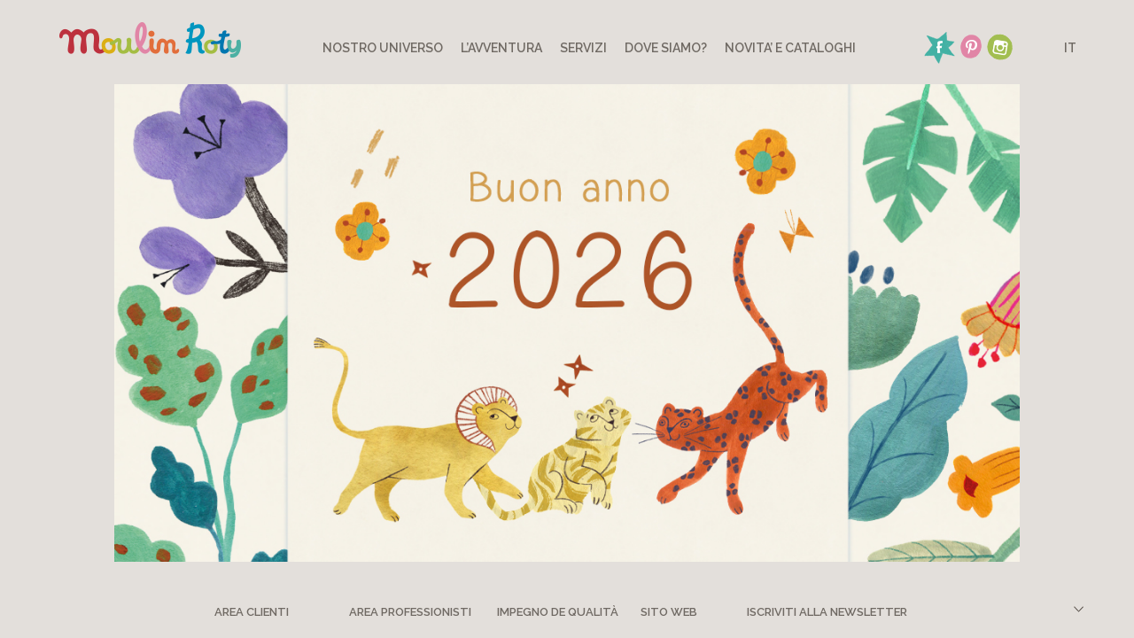

--- FILE ---
content_type: text/html; charset=UTF-8
request_url: https://www.moulinroty.com/it/
body_size: 7861
content:


<!doctype html>

<html lang="it-IT" prefix="og: http://ogp.me/ns#" class="no-js">

<head>
	<meta charset="utf-8">

	

	<!-- Google Chrome Frame for IE -->
	<meta http-equiv="X-UA-Compatible" content="IE=edge,chrome=1">

	<!-- mobile meta (hooray!) -->
	<meta name="HandheldFriendly" content="True">
	<meta name="viewport" content="width=device-width, initial-scale=1.0, maximum-scale=1.0, user-scalable=0"/>

	<!-- icons & favicons (for more: http://www.jonathantneal.com/blog/understand-the-favicon/) -->
	<link rel="apple-touch-icon" href="https://www.moulinroty.com/wp-content/themes/moulinroty/_images/apple-touch-icon.png">
	<link rel="icon" href="https://www.moulinroty.com/wp-content/themes/moulinroty/_images/favicon.ico">
	<!--[if IE]>
		<link rel="shortcut icon" href="https://www.moulinroty.com/wp-content/themes/moulinroty/_images/favicon.ico">
	<![endif]-->


<script>(function(w,d,s,l,i){w[l]=w[l]||[];w[l].push({'gtm.start':
new Date().getTime(),event:'gtm.js'});var f=d.getElementsByTagName(s)[0],
j=d.createElement(s),dl=l!='dataLayer'?'&l='+l:'';j.async=true;j.src=
'https://www.googletagmanager.com/gtm.js?id='+i+dl;f.parentNode.insertBefore(j,f);
})(window,document,'script','dataLayer','GTM-KFJ6PD6L');</script>

	<!-- wordpress head functions -->
	<link rel="alternate" hreflang="fr-fr" href="https://www.moulinroty.com/fr/" />
<link rel="alternate" hreflang="en-us" href="https://www.moulinroty.com/en/" />
<link rel="alternate" hreflang="es-es" href="https://www.moulinroty.com/es/" />
<link rel="alternate" hreflang="it-it" href="https://www.moulinroty.com/it/" />
<link rel="alternate" hreflang="de-de" href="https://www.moulinroty.com/de/" />

<!-- This site is optimized with the Yoast SEO plugin v10.0.1 - https://yoast.com/wordpress/plugins/seo/ -->
<title>Moulin Roty - Sito ufficiale</title>
<meta name="description" content="Moulin Roty, marchio riconosciuta nel mondo del bambino, crea da più di 45 anni, dei “Doudou”, dei giochi, della dolcezza e dei colori per i nostri piccoli."/>
<link rel="canonical" href="https://www.moulinroty.com/it/" />
<meta property="og:locale" content="it_IT" />
<meta property="og:type" content="website" />
<meta property="og:title" content="Moulin Roty - Sito ufficiale" />
<meta property="og:description" content="Moulin Roty, marchio riconosciuta nel mondo del bambino, crea da più di 45 anni, dei “Doudou”, dei giochi, della dolcezza e dei colori per i nostri piccoli." />
<meta property="og:url" content="https://www.moulinroty.com/it/" />
<meta property="og:site_name" content="Moulin Roty" />
<script type='application/ld+json'>{"@context":"https://schema.org","@type":"WebSite","@id":"https://www.moulinroty.com/it/#website","url":"https://www.moulinroty.com/it/","name":"Moulin Roty","potentialAction":{"@type":"SearchAction","target":"https://www.moulinroty.com/it/?s={search_term_string}","query-input":"required name=search_term_string"}}</script>
<!-- / Yoast SEO plugin. -->

<link rel='dns-prefetch' href='//fonts.googleapis.com' />
<link rel='dns-prefetch' href='//s.w.org' />
<link rel="alternate" type="application/rss+xml" title="Moulin Roty &raquo; Home Feed dei commenti" href="https://www.moulinroty.com/it/home/feed/" />
		<script type="text/javascript">
			window._wpemojiSettings = {"baseUrl":"https:\/\/s.w.org\/images\/core\/emoji\/11.2.0\/72x72\/","ext":".png","svgUrl":"https:\/\/s.w.org\/images\/core\/emoji\/11.2.0\/svg\/","svgExt":".svg","source":{"concatemoji":"https:\/\/www.moulinroty.com\/wp-includes\/js\/wp-emoji-release.min.js"}};
			!function(a,b,c){function d(a,b){var c=String.fromCharCode;l.clearRect(0,0,k.width,k.height),l.fillText(c.apply(this,a),0,0);var d=k.toDataURL();l.clearRect(0,0,k.width,k.height),l.fillText(c.apply(this,b),0,0);var e=k.toDataURL();return d===e}function e(a){var b;if(!l||!l.fillText)return!1;switch(l.textBaseline="top",l.font="600 32px Arial",a){case"flag":return!(b=d([55356,56826,55356,56819],[55356,56826,8203,55356,56819]))&&(b=d([55356,57332,56128,56423,56128,56418,56128,56421,56128,56430,56128,56423,56128,56447],[55356,57332,8203,56128,56423,8203,56128,56418,8203,56128,56421,8203,56128,56430,8203,56128,56423,8203,56128,56447]),!b);case"emoji":return b=d([55358,56760,9792,65039],[55358,56760,8203,9792,65039]),!b}return!1}function f(a){var c=b.createElement("script");c.src=a,c.defer=c.type="text/javascript",b.getElementsByTagName("head")[0].appendChild(c)}var g,h,i,j,k=b.createElement("canvas"),l=k.getContext&&k.getContext("2d");for(j=Array("flag","emoji"),c.supports={everything:!0,everythingExceptFlag:!0},i=0;i<j.length;i++)c.supports[j[i]]=e(j[i]),c.supports.everything=c.supports.everything&&c.supports[j[i]],"flag"!==j[i]&&(c.supports.everythingExceptFlag=c.supports.everythingExceptFlag&&c.supports[j[i]]);c.supports.everythingExceptFlag=c.supports.everythingExceptFlag&&!c.supports.flag,c.DOMReady=!1,c.readyCallback=function(){c.DOMReady=!0},c.supports.everything||(h=function(){c.readyCallback()},b.addEventListener?(b.addEventListener("DOMContentLoaded",h,!1),a.addEventListener("load",h,!1)):(a.attachEvent("onload",h),b.attachEvent("onreadystatechange",function(){"complete"===b.readyState&&c.readyCallback()})),g=c.source||{},g.concatemoji?f(g.concatemoji):g.wpemoji&&g.twemoji&&(f(g.twemoji),f(g.wpemoji)))}(window,document,window._wpemojiSettings);
		</script>
		<style type="text/css">
img.wp-smiley,
img.emoji {
	display: inline !important;
	border: none !important;
	box-shadow: none !important;
	height: 1em !important;
	width: 1em !important;
	margin: 0 .07em !important;
	vertical-align: -0.1em !important;
	background: none !important;
	padding: 0 !important;
}
</style>
	<link rel='stylesheet' id='taxonomy-image-plugin-public-css'  href='https://www.moulinroty.com/wp-content/plugins/taxonomy-images/css/style.css' type='text/css' media='screen' />
<link rel='stylesheet' id='wpml-legacy-vertical-list-0-css'  href='//www.moulinroty.com/wp-content/plugins/sitepress-multilingual-cms/templates/language-switchers/legacy-list-vertical/style.css' type='text/css' media='all' />
<style id='wpml-legacy-vertical-list-0-inline-css' type='text/css'>
.wpml-ls-statics-shortcode_actions, .wpml-ls-statics-shortcode_actions .wpml-ls-sub-menu, .wpml-ls-statics-shortcode_actions a {border-color:#cdcdcd;}.wpml-ls-statics-shortcode_actions a {color:#444444;background-color:#ffffff;}.wpml-ls-statics-shortcode_actions a:hover,.wpml-ls-statics-shortcode_actions a:focus {color:#000000;background-color:#eeeeee;}.wpml-ls-statics-shortcode_actions .wpml-ls-current-language>a {color:#444444;background-color:#ffffff;}.wpml-ls-statics-shortcode_actions .wpml-ls-current-language:hover>a, .wpml-ls-statics-shortcode_actions .wpml-ls-current-language>a:focus {color:#000000;background-color:#eeeeee;}
</style>
<link rel='stylesheet' id='google-fonts-css'  href='https://fonts.googleapis.com/css?family=Raleway%3A600%2C400' type='text/css' media='all' />
<link rel='stylesheet' id='spades-fonts-css'  href='https://www.moulinroty.com/wp-content/themes/moulinroty/_fonts/fonts.css' type='text/css' media='all' />
<link rel='stylesheet' id='spades-css-css'  href='https://www.moulinroty.com/wp-content/themes/moulinroty/style.css' type='text/css' media='all' />
<link rel='stylesheet' id='shadowbox-css-css'  href='https://www.moulinroty.com/wp-content/themes/moulinroty/_js/shadowbox/shadowbox.css' type='text/css' media='all' />
<link rel='stylesheet' id='bxslider-css-css'  href='https://www.moulinroty.com/wp-content/themes/moulinroty/_js/bxslider/jquery.bxslider.css' type='text/css' media='all' />
<link rel='stylesheet' id='spades-responsive-css'  href='https://www.moulinroty.com/wp-content/themes/moulinroty/responsive.css' type='text/css' media='all' />
<script type='text/javascript' src='https://www.moulinroty.com/wp-includes/js/jquery/jquery.js'></script>
<script type='text/javascript' src='https://www.moulinroty.com/wp-includes/js/jquery/jquery-migrate.min.js'></script>
<script type='text/javascript' src='https://www.moulinroty.com/wp-content/themes/moulinroty/_js/shadowbox/shadowbox.js'></script>
<script type='text/javascript' src='https://www.moulinroty.com/wp-content/themes/moulinroty/_js/imagesloaded.pkgd.min.js'></script>
<script type='text/javascript' src='https://www.moulinroty.com/wp-content/themes/moulinroty/_js/isotope.pkgd.min.js'></script>
<script type='text/javascript' src='https://www.moulinroty.com/wp-content/themes/moulinroty/_js/bxslider/jquery.bxslider.min.js'></script>
<script type='text/javascript' src='https://www.moulinroty.com/wp-content/themes/moulinroty/_js/jquery.fitvids.js'></script>
<script type='text/javascript' src='https://www.moulinroty.com/wp-content/themes/moulinroty/_js/scripts.js'></script>
<link rel='https://api.w.org/' href='https://www.moulinroty.com/it/wp-json/' />
<link rel='shortlink' href='https://www.moulinroty.com/it/' />
<link rel="alternate" type="application/json+oembed" href="https://www.moulinroty.com/it/wp-json/oembed/1.0/embed/?url=https%3A%2F%2Fwww.moulinroty.com%2Fit%2F" />
<link rel="alternate" type="text/xml+oembed" href="https://www.moulinroty.com/it/wp-json/oembed/1.0/embed/?url=https%3A%2F%2Fwww.moulinroty.com%2Fit%2F&#038;format=xml" />
<meta name="generator" content="WPML ver:4.2.4 stt:1,4,3,27,2;" />
<meta name="redi-version" content="1.0.9" />	<!-- end of wordpress head -->

	<!-- Google Analytics -->
    
    <script type="text/javascript">

  var _gaq = _gaq || [];
  _gaq.push(['_setAccount', 'UA-26166801-1']);
  _gaq.push(['_trackPageview']);

  (function() {
    var ga = document.createElement('script'); ga.type = 'text/javascript'; ga.async = true;
    ga.src = ('https:' == document.location.protocol ? 'https://ssl' : 'http://www') + '.google-analytics.com/ga.js';
    var s = document.getElementsByTagName('script')[0]; s.parentNode.insertBefore(ga, s);
  })();

   </script>

	<!-- end analytics -->

	<!--   -->
	<!-- Hotjar Tracking Code -->
		<script>
		(function(h,o,t,j,a,r){
		h.hj=h.hj||function(){(h.hj.q=h.hj.q||[]).push(arguments)};
		h._hjSettings={hjid:1641180,hjsv:6};
		a=o.getElementsByTagName('head')[0];
		r=o.createElement('script');r.async=1;
		r.src=t+h._hjSettings.hjid+j+h._hjSettings.hjsv;
		a.appendChild(r);
		})(window,document,'https://static.hotjar.com/c/hotjar-','.js?sv=');
		</script>

</head>


<body class="home page-template page-template-template-home page-template-template-home-php page page-id-2927">
<noscript><iframe src="https://www.googletagmanager.com/ns.html?id=GTM-KFJ6PD6L"
height="0" width="0" style="display:none;visibility:hidden"></iframe></noscript>
<header id="header" class="row">
	<div class="wrapper">
		<a href="https://www.moulinroty.com/it"><span class="logo"></span></a>


		<nav id="menu" role="navigation">

			<div class="menuClick">
				<span class="menuIcon">MENU</span>
			</div>

			<div id="collections">

				<h3>Nostro Universo</h3>

				<div class="collectionsPanel">

					<h4>Nostro Universo</h4>


					<h4 id="titleCollections">collezioni</h4>

					<ul id="menuPanel">


				
						<li>
							<span data-image="https://www.moulinroty.com/wp-content/uploads/2018/03/vignetteACTU_noel25.png">Nos catalogues</span>

						
													<ul class="sublevel">
							
													            <li class="collection-item" data-image="https://www.moulinroty.com/wp-content/uploads/2018/03/vignetteACTU_noel25.png" data-link="https://www.moulinroty.com/it/collezione/nos-catalogues/"><a href="https://www.moulinroty.com/it/collezione/nos-catalogues/">Nos catalogues</a>
									<img src="https://www.moulinroty.com/wp-content/uploads/2018/03/vignetteACTU_noel25.png" alt="" class="hidden" />
					            </li>

														</ul>
						
						</li>

				 
						<li>
							<span data-image="https://www.moulinroty.com/wp-content/uploads/2024/09/VIGNETTES-PAGE-CATALOGUE-INSTIT-PHAH25-IT.jpg">Les Petits Habits</span>

						
													<ul class="sublevel">
							
													            <li class="collection-item" data-image="https://www.moulinroty.com/wp-content/uploads/2024/09/VIGNETTES-PAGE-CATALOGUE-INSTIT-PHAH25-IT.jpg" data-link="https://www.moulinroty.com/it/collezione/les-petits-habits-automne-hiver-2024/"><a href="https://www.moulinroty.com/it/collezione/les-petits-habits-automne-hiver-2024/">Automne-Hiver</a>
									<img src="https://www.moulinroty.com/wp-content/uploads/2024/09/VIGNETTES-PAGE-CATALOGUE-INSTIT-PHAH25-IT.jpg" alt="" class="hidden" />
					            </li>

							
													            <li class="collection-item" data-image="https://www.moulinroty.com/wp-content/uploads/2023/01/VIGNETTES-PAGE-CATALOGUE-INSTIT-FR-2.jpg" data-link="https://www.moulinroty.com/it/collezione/les-petits-habits-primavera-estate-wouf-wouf/"><a href="https://www.moulinroty.com/it/collezione/les-petits-habits-primavera-estate-wouf-wouf/">Printemps-été</a>
									<img src="https://www.moulinroty.com/wp-content/uploads/2023/01/VIGNETTES-PAGE-CATALOGUE-INSTIT-FR-2.jpg" alt="" class="hidden" />
					            </li>

														</ul>
						
						</li>

				 
						<li>
							<span data-image="https://www.moulinroty.com/wp-content/uploads/2018/03/VIGNETTE-PAGE-CATALOGUE-575x575px.jpg">Les Petits</span>

						
													<ul class="sublevel">
							
													            <li class="collection-item" data-image="https://www.moulinroty.com/wp-content/uploads/2025/02/Ambiance-PEP.jpg" data-link="https://www.moulinroty.com/it/collezione/puce-pilou/"><a href="https://www.moulinroty.com/it/collezione/puce-pilou/">Puce &#038; Pilou</a>
									<img src="https://www.moulinroty.com/wp-content/uploads/2025/02/Ambiance-PEP.jpg" alt="" class="hidden" />
					            </li>

							
													            <li class="collection-item" data-image="https://www.moulinroty.com/wp-content/uploads/2024/02/Ambiance-PED-2.jpg" data-link="https://www.moulinroty.com/it/collezione/la-petite-ecole-de-danse-2/"><a href="https://www.moulinroty.com/it/collezione/la-petite-ecole-de-danse-2/">LA PETITE ECOLE DE DANSE</a>
									<img src="https://www.moulinroty.com/wp-content/uploads/2024/02/Ambiance-PED-2.jpg" alt="" class="hidden" />
					            </li>

							
													            <li class="collection-item" data-image="https://www.moulinroty.com/wp-content/uploads/2024/02/Ambiance-AEL-1.jpg" data-link="https://www.moulinroty.com/it/collezione/arthur-louison/"><a href="https://www.moulinroty.com/it/collezione/arthur-louison/">ARTHUR &#038; LOUISON</a>
									<img src="https://www.moulinroty.com/wp-content/uploads/2024/02/Ambiance-AEL-1.jpg" alt="" class="hidden" />
					            </li>

							
													            <li class="collection-item" data-image="https://www.moulinroty.com/wp-content/uploads/2023/02/Ambiance-TPL-13.jpg" data-link="https://www.moulinroty.com/it/collezione/trois-petits-lapins/"><a href="https://www.moulinroty.com/it/collezione/trois-petits-lapins/">Trois petits lapins</a>
									<img src="https://www.moulinroty.com/wp-content/uploads/2023/02/Ambiance-TPL-13.jpg" alt="" class="hidden" />
					            </li>

							
													            <li class="collection-item" data-image="https://www.moulinroty.com/wp-content/uploads/2022/10/Ambiance-PAULIE-10.jpg" data-link="https://www.moulinroty.com/it/collezione/le-avventure-di-paulie/"><a href="https://www.moulinroty.com/it/collezione/le-avventure-di-paulie/">Les aventures de Paulie</a>
									<img src="https://www.moulinroty.com/wp-content/uploads/2022/10/Ambiance-PAULIE-10.jpg" alt="" class="hidden" />
					            </li>

							
													            <li class="collection-item" data-image="https://www.moulinroty.com/wp-content/uploads/2019/06/Ambiance-ALP-3.jpg" data-link="https://www.moulinroty.com/it/collezione/apres-la-pluie/"><a href="https://www.moulinroty.com/it/collezione/apres-la-pluie/">Après la pluie</a>
									<img src="https://www.moulinroty.com/wp-content/uploads/2019/06/Ambiance-ALP-3.jpg" alt="" class="hidden" />
					            </li>

							
													            <li class="collection-item" data-image="https://www.moulinroty.com/wp-content/uploads/2014/06/Ambiance-LGF-5.jpg" data-link="https://www.moulinroty.com/it/collezione/la-grande-famille/"><a href="https://www.moulinroty.com/it/collezione/la-grande-famille/">La Grande Famille</a>
									<img src="https://www.moulinroty.com/wp-content/uploads/2014/06/Ambiance-LGF-5.jpg" alt="" class="hidden" />
					            </li>

							
													            <li class="collection-item" data-image="https://www.moulinroty.com/wp-content/uploads/2020/02/Ambiance-DLJ-5.jpg" data-link="https://www.moulinroty.com/it/collezione/dans-la-jungle/"><a href="https://www.moulinroty.com/it/collezione/dans-la-jungle/">Dans la Jungle</a>
									<img src="https://www.moulinroty.com/wp-content/uploads/2020/02/Ambiance-DLJ-5.jpg" alt="" class="hidden" />
					            </li>

							
													            <li class="collection-item" data-image="https://www.moulinroty.com/wp-content/uploads/2019/11/Ambiance-SMB-3.jpg" data-link="https://www.moulinroty.com/it/collezione/sous-mon-baobab/"><a href="https://www.moulinroty.com/it/collezione/sous-mon-baobab/">Sous mon Baobab</a>
									<img src="https://www.moulinroty.com/wp-content/uploads/2019/11/Ambiance-SMB-3.jpg" alt="" class="hidden" />
					            </li>

							
													            <li class="collection-item" data-image="https://www.moulinroty.com/wp-content/uploads/2019/01/Ambiance-CHAMBRE-3.jpg" data-link="https://www.moulinroty.com/it/collezione/la-literie/"><a href="https://www.moulinroty.com/it/collezione/la-literie/">Dans la chambre</a>
									<img src="https://www.moulinroty.com/wp-content/uploads/2019/01/Ambiance-CHAMBRE-3.jpg" alt="" class="hidden" />
					            </li>

							
													            <li class="collection-item" data-image="https://www.moulinroty.com/wp-content/uploads/2019/01/Ambiance-LBB-5.jpg" data-link="https://www.moulinroty.com/it/collezione/les-baba-bou-les-petits/"><a href="https://www.moulinroty.com/it/collezione/les-baba-bou-les-petits/">Les Baba bou</a>
									<img src="https://www.moulinroty.com/wp-content/uploads/2019/01/Ambiance-LBB-5.jpg" alt="" class="hidden" />
					            </li>

														</ul>
						
						</li>

				 
						<li>
							<span data-image="https://www.moulinroty.com/wp-content/uploads/2025/06/ME-visuel.png">Mémoire d’Enfant</span>

						
													<ul class="sublevel">
							
													            <li class="collection-item" data-image="https://www.moulinroty.com/wp-content/uploads/2024/06/loufoques.jpg" data-link="https://www.moulinroty.com/it/collezione/les-loufoques/"><a href="https://www.moulinroty.com/it/collezione/les-loufoques/">Les loufoques</a>
									<img src="https://www.moulinroty.com/wp-content/uploads/2024/06/loufoques.jpg" alt="" class="hidden" />
					            </li>

							
													            <li class="collection-item" data-image="https://www.moulinroty.com/wp-content/uploads/2024/06/avenue.jpg" data-link="https://www.moulinroty.com/it/collezione/avenue-du-moulin/"><a href="https://www.moulinroty.com/it/collezione/avenue-du-moulin/">Avenue du Moulin</a>
									<img src="https://www.moulinroty.com/wp-content/uploads/2024/06/avenue.jpg" alt="" class="hidden" />
					            </li>

							
													            <li class="collection-item" data-image="https://www.moulinroty.com/wp-content/uploads/2018/06/rosalies.jpg" data-link="https://www.moulinroty.com/it/collezione/les-rosalies/"><a href="https://www.moulinroty.com/it/collezione/les-rosalies/">Les Rosalies</a>
									<img src="https://www.moulinroty.com/wp-content/uploads/2018/06/rosalies.jpg" alt="" class="hidden" />
					            </li>

							
													            <li class="collection-item" data-image="https://www.moulinroty.com/wp-content/uploads/2019/06/shmouks.jpg" data-link="https://www.moulinroty.com/it/collezione/les-schmouks/"><a href="https://www.moulinroty.com/it/collezione/les-schmouks/">Les Schmouks</a>
									<img src="https://www.moulinroty.com/wp-content/uploads/2019/06/shmouks.jpg" alt="" class="hidden" />
					            </li>

							
													            <li class="collection-item" data-image="https://www.moulinroty.com/wp-content/uploads/2020/07/explo.jpg" data-link="https://www.moulinroty.com/it/collezione/les-grands-explorateurs/"><a href="https://www.moulinroty.com/it/collezione/les-grands-explorateurs/">Les Grands Explorateurs</a>
									<img src="https://www.moulinroty.com/wp-content/uploads/2020/07/explo.jpg" alt="" class="hidden" />
					            </li>

							
													            <li class="collection-item" data-image="https://www.moulinroty.com/wp-content/uploads/2021/03/jardin-1.jpg" data-link="https://www.moulinroty.com/it/collezione/le-jardin-du-moulin-2/"><a href="https://www.moulinroty.com/it/collezione/le-jardin-du-moulin-2/">Le Jardin du Moulin</a>
									<img src="https://www.moulinroty.com/wp-content/uploads/2021/03/jardin-1.jpg" alt="" class="hidden" />
					            </li>

							
													            <li class="collection-item" data-image="https://www.moulinroty.com/wp-content/uploads/2021/03/tadm-1.jpg" data-link="https://www.moulinroty.com/it/collezione/tout-autour-du-monde/"><a href="https://www.moulinroty.com/it/collezione/tout-autour-du-monde/">Tout autour du monde</a>
									<img src="https://www.moulinroty.com/wp-content/uploads/2021/03/tadm-1.jpg" alt="" class="hidden" />
					            </li>

							
													            <li class="collection-item" data-image="https://www.moulinroty.com/wp-content/uploads/2023/06/toupitis.jpg" data-link="https://www.moulinroty.com/it/collezione/les-toupitis/"><a href="https://www.moulinroty.com/it/collezione/les-toupitis/">Les Toupitis</a>
									<img src="https://www.moulinroty.com/wp-content/uploads/2023/06/toupitis.jpg" alt="" class="hidden" />
					            </li>

							
													            <li class="collection-item" data-image="https://www.moulinroty.com/wp-content/uploads/2024/06/minouchkas.jpg" data-link="https://www.moulinroty.com/it/collezione/les-minouchkas/"><a href="https://www.moulinroty.com/it/collezione/les-minouchkas/">Les Minouchkas</a>
									<img src="https://www.moulinroty.com/wp-content/uploads/2024/06/minouchkas.jpg" alt="" class="hidden" />
					            </li>

							
													            <li class="collection-item" data-image="https://www.moulinroty.com/wp-content/uploads/2025/06/cometes.jpg" data-link="https://www.moulinroty.com/it/collezione/les-cometes-filantes/"><a href="https://www.moulinroty.com/it/collezione/les-cometes-filantes/">Les comètes filantes</a>
									<img src="https://www.moulinroty.com/wp-content/uploads/2025/06/cometes.jpg" alt="" class="hidden" />
					            </li>

							
													            <li class="collection-item" data-image="https://www.moulinroty.com/wp-content/uploads/2025/06/fees.jpg" data-link="https://www.moulinroty.com/it/collezione/les-fees/"><a href="https://www.moulinroty.com/it/collezione/les-fees/">Les fées</a>
									<img src="https://www.moulinroty.com/wp-content/uploads/2025/06/fees.jpg" alt="" class="hidden" />
					            </li>

							
													            <li class="collection-item" data-image="https://www.moulinroty.com/wp-content/uploads/2014/09/popipop-3.jpg" data-link="https://www.moulinroty.com/it/collezione/les-popipop/"><a href="https://www.moulinroty.com/it/collezione/les-popipop/">Les Popipop</a>
									<img src="https://www.moulinroty.com/wp-content/uploads/2014/09/popipop-3.jpg" alt="" class="hidden" />
					            </li>

							
													            <li class="collection-item" data-image="https://www.moulinroty.com/wp-content/uploads/2014/10/metal.jpg" data-link="https://www.moulinroty.com/it/collezione/les-jeux/"><a href="https://www.moulinroty.com/it/collezione/les-jeux/">Les Jouets métal</a>
									<img src="https://www.moulinroty.com/wp-content/uploads/2014/10/metal.jpg" alt="" class="hidden" />
					            </li>

							
													            <li class="collection-item" data-image="https://www.moulinroty.com/wp-content/uploads/2015/06/Aujourdhui-cest-mercredi.jpg" data-link="https://www.moulinroty.com/it/collezione/aujourdhui-cest-mercredi/"><a href="https://www.moulinroty.com/it/collezione/aujourdhui-cest-mercredi/">Aujourd&#8217;hui c&#8217;est mercredi</a>
									<img src="https://www.moulinroty.com/wp-content/uploads/2015/06/Aujourdhui-cest-mercredi.jpg" alt="" class="hidden" />
					            </li>

							
													            <li class="collection-item" data-image="https://www.moulinroty.com/wp-content/uploads/2014/09/merveilles-1.jpg" data-link="https://www.moulinroty.com/it/collezione/les-petites-merveilles/"><a href="https://www.moulinroty.com/it/collezione/les-petites-merveilles/">Les petites merveilles</a>
									<img src="https://www.moulinroty.com/wp-content/uploads/2014/09/merveilles-1.jpg" alt="" class="hidden" />
					            </li>

							
													            <li class="collection-item" data-image="https://www.moulinroty.com/wp-content/uploads/2014/09/parisiennes-2.jpg" data-link="https://www.moulinroty.com/it/collezione/les-parisiennes/"><a href="https://www.moulinroty.com/it/collezione/les-parisiennes/">Les Parisiennes</a>
									<img src="https://www.moulinroty.com/wp-content/uploads/2014/09/parisiennes-2.jpg" alt="" class="hidden" />
					            </li>

							
													            <li class="collection-item" data-image="https://www.moulinroty.com/wp-content/uploads/2014/09/jouets.jpg" data-link="https://www.moulinroty.com/it/collezione/les-jouets-dhier/"><a href="https://www.moulinroty.com/it/collezione/les-jouets-dhier/">Les Jouets d&#8217;Hier</a>
									<img src="https://www.moulinroty.com/wp-content/uploads/2014/09/jouets.jpg" alt="" class="hidden" />
					            </li>

														</ul>
						
						</li>

				 
				
						<li class="isDoubleLine">
						<span data-image="https://www.moulinroty.com/wp-content/uploads/2020/04/200410-post.jpg" data-link="https://www.moulinroty.com/it/collezione/catalogue-de-printemps/"><a href="https://www.moulinroty.com/it/collezione/catalogue-de-printemps/">È PRIMAVERA</a></span>
						</li>
				
						<li class="isDoubleLine">
						<span data-image="https://www.moulinroty.com/wp-content/uploads/2020/09/post-1023-1.jpg" data-link="https://www.moulinroty.com/it/collezione/moulin-roty-et-lecole-des-loisirs/"><a href="https://www.moulinroty.com/it/collezione/moulin-roty-et-lecole-des-loisirs/">Moulin Roty &#038; l&#8217;école des loisirs</a></span>
						</li>
				
						<li class="isDoubleLine">
						<span data-image="https://www.moulinroty.com/wp-content/uploads/2025/04/VIGNETTE-PAGE-COLLECTION-575x575px.jpg" data-link="https://www.moulinroty.com/it/collezione/le-jardin-du-moulin/"><a href="https://www.moulinroty.com/it/collezione/le-jardin-du-moulin/">Le Jardin du Moulin</a></span>
						</li>
				
						<li class="isDoubleLine">
						<span data-image="https://www.moulinroty.com/wp-content/uploads/2022/09/COUV-AFFICHES1.jpg" data-link="https://www.moulinroty.com/it/collezione/le-bellissime-immagini/"><a href="https://www.moulinroty.com/it/collezione/le-bellissime-immagini/">Le bellissime immagini</a></span>
						</li>
				
						<li class="isDoubleLine">
						<span data-image="https://www.moulinroty.com/wp-content/uploads/2014/10/BRODERIE_25-couv.jpg" data-link="https://www.moulinroty.com/it/collezione/moulin-roty-brode/"><a href="https://www.moulinroty.com/it/collezione/moulin-roty-brode/">Moulin Roty brode</a></span>
						</li>
				
						<li class="isDoubleLine">
						<span data-image="https://www.moulinroty.com/wp-content/uploads/2016/04/post-1004-1.jpg" data-link="https://www.moulinroty.com/it/collezione/moulin-roty-et-lassociation-les-ptits-doudous/"><a href="https://www.moulinroty.com/it/collezione/moulin-roty-et-lassociation-les-ptits-doudous/">Moulin Roty e l’associazione Les P’tits Doudous</a></span>
						</li>
				




				 	</ul>

					<div id="panelThumbWrapper">
						<a href="" id="panelLink"><img src="" alt="" id="panelThumb"></a>
					</div>

				</div>

			</div>

			<ul id="menu-top-menu-it" class="menu"><li id="menu-item-3257" class="menu-item menu-item-type-post_type menu-item-object-page menu-item-3257"><a href="https://www.moulinroty.com/it/lavventura/">L&#8217;avventura</a></li>
<li id="menu-item-3260" class="menu-item menu-item-type-post_type menu-item-object-page menu-item-3260"><a href="https://www.moulinroty.com/it/servizi/">servizi</a></li>
<li id="menu-item-3263" class="menu-item menu-item-type-post_type menu-item-object-page menu-item-3263"><a href="https://www.moulinroty.com/it/dove-siamo/">Dove siamo?</a></li>
<li id="menu-item-3266" class="menu-item menu-item-type-post_type menu-item-object-page menu-item-3266"><a href="https://www.moulinroty.com/it/notizie/">NOVITA&#8217; e CATALOGHI</a></li>
</ul>
		</nav>

		<div id="socialmedia">
			<!--<a href="http://blog.moulinroty.com" target="_blank" class="icoBlog" onclick="_gaq.push(['_trackEvent', 'Liens', 'Clic-social', 'blog']);"><span>Blog</span></a>-->
			<a href="https://www.facebook.com/moulinroty" target="_blank" class="icoFacebook" onclick="_gaq.push(['_trackEvent', 'Liens', 'Clic-social', 'blog']);"><span>Facebook</span></a>
			<a href="http://www.pinterest.com/moulinroty/" target="_blank" class="icoPinterest" onclick="_gaq.push(['_trackEvent', 'Liens', 'Clic-social', 'blog']);"><span>Pinterest</span></a>
			<a href="http://instagram.com/moulin_roty" target="_blank" class="icoInstagram" onclick="_gaq.push(['_trackEvent', 'Liens', 'Clic-social', 'blog']);"><span>Instagram</span></a>
		</div>

		<div id="language">

			<div id="actual">it</div>

			<ul><li><a class="link-lgg link-de" href="https://www.moulinroty.com/de/">de</a></li><li><a class="link-lgg link-es" href="https://www.moulinroty.com/es/">es</a></li><li><a class="link-lgg link-en" href="https://www.moulinroty.com/en/">en</a></li><li><a class="link-lgg link-fr" href="https://www.moulinroty.com/fr/">fr</a></li></ul>
		</div>

	</div>

</header>

<div id="main">
	<div class="wrapper">







<div id="banner">

	<ul class="bxslider">

		
			<li>
				<div class="bnrBg">
											<img width="1172" height="618" src="https://www.moulinroty.com/wp-content/uploads/2026/01/260107-banniere_1172x618_bonneannee.IT_.jpg" class="attachment-full size-full wp-post-image" alt="" srcset="https://www.moulinroty.com/wp-content/uploads/2026/01/260107-banniere_1172x618_bonneannee.IT_.jpg 1172w, https://www.moulinroty.com/wp-content/uploads/2026/01/260107-banniere_1172x618_bonneannee.IT_-575x303.jpg 575w, https://www.moulinroty.com/wp-content/uploads/2026/01/260107-banniere_1172x618_bonneannee.IT_-768x405.jpg 768w, https://www.moulinroty.com/wp-content/uploads/2026/01/260107-banniere_1172x618_bonneannee.IT_-833x439.jpg 833w, https://www.moulinroty.com/wp-content/uploads/2026/01/260107-banniere_1172x618_bonneannee.IT_-387x204.jpg 387w" sizes="(max-width: 1172px) 100vw, 1172px" />					
				</div>
			</li>
		
			<li>
				<div class="bnrBg">
											<a href="https://www.moulinroty.com/it/collezione/les-cometes-filantes/" ><img width="1172" height="618" src="https://www.moulinroty.com/wp-content/uploads/2025/10/BANNIIERES-INSTIT-1172x618-COMETES-IT.jpg" class="attachment-full size-full wp-post-image" alt="" srcset="https://www.moulinroty.com/wp-content/uploads/2025/10/BANNIIERES-INSTIT-1172x618-COMETES-IT.jpg 1172w, https://www.moulinroty.com/wp-content/uploads/2025/10/BANNIIERES-INSTIT-1172x618-COMETES-IT-575x303.jpg 575w, https://www.moulinroty.com/wp-content/uploads/2025/10/BANNIIERES-INSTIT-1172x618-COMETES-IT-768x405.jpg 768w, https://www.moulinroty.com/wp-content/uploads/2025/10/BANNIIERES-INSTIT-1172x618-COMETES-IT-833x439.jpg 833w, https://www.moulinroty.com/wp-content/uploads/2025/10/BANNIIERES-INSTIT-1172x618-COMETES-IT-387x204.jpg 387w" sizes="(max-width: 1172px) 100vw, 1172px" /></a>

					
				</div>
			</li>
		
			<li>
				<div class="bnrBg">
											<a href="https://www.calameo.com/read/0001472596c41458cb53f" ><img width="1172" height="618" src="https://www.moulinroty.com/wp-content/uploads/2025/09/BANNIIERES-INSTIT-1172x618-PHAH25-IT.jpg" class="attachment-full size-full wp-post-image" alt="" srcset="https://www.moulinroty.com/wp-content/uploads/2025/09/BANNIIERES-INSTIT-1172x618-PHAH25-IT.jpg 1172w, https://www.moulinroty.com/wp-content/uploads/2025/09/BANNIIERES-INSTIT-1172x618-PHAH25-IT-575x303.jpg 575w, https://www.moulinroty.com/wp-content/uploads/2025/09/BANNIIERES-INSTIT-1172x618-PHAH25-IT-768x405.jpg 768w, https://www.moulinroty.com/wp-content/uploads/2025/09/BANNIIERES-INSTIT-1172x618-PHAH25-IT-833x439.jpg 833w, https://www.moulinroty.com/wp-content/uploads/2025/09/BANNIIERES-INSTIT-1172x618-PHAH25-IT-387x204.jpg 387w" sizes="(max-width: 1172px) 100vw, 1172px" /></a>

					
				</div>
			</li>
			</ul>

</div>

<script type="text/javascript">

jQuery(function($) {


	var start = false;

	chechWindow();
	var resizeTimer;
    $(window).resize(function() {
        clearTimeout(resizeTimer);
        resizeTimer = setTimeout(chechWindow, 100);
    });


	function chechWindow(){

		var screenSize = $(window).width();
		var responsive = 1070;

		if (screenSize > responsive) {

			var sliderHeight = $(window).height() - 86;
	    	$('#main').css('height', sliderHeight);

			if (start === false){

				window.mySlider = $('.bxslider').bxSlider({
					mode: 'fade',
					pager: false,
					auto: true,
					speed: 800,
					pause: 4000,
					adaptiveHeight: true,
					autoHover: true

				});
				start = true;
			}

		} else {
			if (start === true){
				mySlider.destroySlider();
				start = false;
			}
		}


    }


});

</script>

		<div id="push"></div>
	</div><!-- /close .wrapper -->
</div><!-- /close #main -->

<footer id="footer">
	<div class="wrapper">

		<div class="row">

			<div class="ftrBlock">
				<h3>Area clienti</h3>
				<ul id="menu-footer-1-it" class=""><li id="menu-item-3850" class="openFooter menu-item menu-item-type-post_type menu-item-object-page menu-item-3850"><a href="https://www.moulinroty.com/it/come-contattarci/">Come Contattarci ?</a></li>
<li id="menu-item-2745" class="openFooter menu-item menu-item-type-post_type menu-item-object-page menu-item-2745"><a href="https://www.moulinroty.com/it/questions-2/">Domande frequenti</a></li>
</ul>			</div>
			<div class="ftrBlock">
				<h3>Area professionisti</h3>
				<ul id="menu-footer-2-it" class=""><li id="menu-item-2748" class="openFooter menu-item menu-item-type-post_type menu-item-object-page menu-item-2748"><a href="https://www.moulinroty.com/it/presse/">Stampa</a></li>
<li id="menu-item-2749" class="openFooter menu-item menu-item-type-post_type menu-item-object-page menu-item-2749"><a href="https://www.moulinroty.com/it/devenir-distributeur/">Diventare Rivenditore</a></li>
</ul>			</div>
			<div class="ftrBlock">
				<h3>Impegno de qualità</h3>
				<ul id="menu-footer-3-it" class=""><li id="menu-item-2753" class="openFooter menu-item menu-item-type-post_type menu-item-object-page menu-item-2753"><a href="https://www.moulinroty.com/it/moulin-rotys-quality-2/">Impegno Qualità</a></li>
<li id="menu-item-2752" class="menu-item menu-item-type-post_type menu-item-object-page menu-item-2752"><a href="https://www.moulinroty.com/it/lavventura/">L&#8217;avventura</a></li>
</ul>			</div>
			<div class="ftrBlock">
				<h3>Sito web</h3>

				<ul id="menu-footer-4-it" class=""><li id="menu-item-2756" class="openFooter menu-item menu-item-type-post_type menu-item-object-page menu-item-2756"><a href="https://www.moulinroty.com/it/legal-notes-2/">Note legali</a></li>
<li id="menu-item-3272" class="openFooter menu-item menu-item-type-post_type menu-item-object-page menu-item-3272"><a href="https://www.moulinroty.com/it/site/">Mappa del sito</a></li>
</ul>			</div>
			<div class="ftrBlock">
				<h3>Iscriviti alla newsletter</h3>

				<div id="newsletter">


				<div role="form" class="wpcf7" id="wpcf7-f489-o1" lang="it-IT" dir="ltr">
<div class="screen-reader-response"></div>
<form action="/it/#wpcf7-f489-o1" method="post" class="wpcf7-form" novalidate="novalidate">
<div style="display: none;">
<input type="hidden" name="_wpcf7" value="489" />
<input type="hidden" name="_wpcf7_version" value="5.1.1" />
<input type="hidden" name="_wpcf7_locale" value="it_IT" />
<input type="hidden" name="_wpcf7_unit_tag" value="wpcf7-f489-o1" />
<input type="hidden" name="_wpcf7_container_post" value="0" />
<input type="hidden" name="g-recaptcha-response" value="" />
</div>
<div class="nlWrapper">
<span class="wpcf7-form-control-wrap email"><input type="email" name="email" value="" size="40" class="wpcf7-form-control wpcf7-text wpcf7-email wpcf7-validates-as-required wpcf7-validates-as-email nl_field" aria-required="true" aria-invalid="false" placeholder="La tua e-mail..." /></span>
<input type="submit" value="Inviare" class="wpcf7-form-control wpcf7-submit nl_submit" />
</div><div class="wpcf7-response-output wpcf7-display-none"></div></form></div>
				</div>
			</div>
			<!--div class="ftrBlock">
				<h3><span class="iconrappel"><img alt="rappel icon produit" class="iconrappelproduct" src='				<iframe src="//www.facebook.com/plugins/likebox.php?href=&amp;width=180&amp;height=62&amp;colorscheme=light&amp;show_faces=false&amp;header=false&amp;stream=false&amp;show_border=false" scrolling="no" frameborder="0" style="border:none; overflow:hidden; height:62px;" allowTransparency="true"></iframe>
			</div-->

		</div>

		<span class="btnFooter"></span>

		<div id="footerPage"></div>


		<div class="row aCenter">
			<div class="ftrCalque"><div class="ftrBonjour">CIAO!</div></div>
			<p class="copyright">Copyright 2026 - Moulin Roty</p>
		</div>


	</div>

</footer><!-- close footer -->
<script>
	

</script>


<script type='text/javascript'>
/* <![CDATA[ */
var wpcf7 = {"apiSettings":{"root":"https:\/\/www.moulinroty.com\/it\/wp-json\/contact-form-7\/v1\/","namespace":"contact-form-7\/v1"}};
/* ]]> */
</script>
<script type='text/javascript' src='https://www.moulinroty.com/wp-content/plugins/contact-form-7/includes/js/scripts.js'></script>
<script type='text/javascript' src='https://www.moulinroty.com/wp-includes/js/wp-embed.min.js'></script>

</body>

</html> <!-- This is the end. Beautiful friend.  -->


--- FILE ---
content_type: text/css
request_url: https://www.moulinroty.com/wp-content/themes/moulinroty/_fonts/fonts.css
body_size: 851
content:
@font-face {
    font-family: 'moonflower_regular';
    src: url('moon_flower-webfont.eot');
    src: url('moon_flower-webfont.eot?#iefix') format('embedded-opentype'),
         url('moon_flower-webfont.woff') format('woff'),
         url('moon_flower-webfont.ttf') format('truetype'),
         url('moon_flower-webfont.svg#moon_flowerregular') format('svg');
    font-weight: normal;
    font-style: normal;

}

@font-face {
    font-family: 'moonflower_bold';
    src: url('moon_flower_bold-webfont.eot');
    src: url('moon_flower_bold-webfont.eot?#iefix') format('embedded-opentype'),
         url('moon_flower_bold-webfont.woff') format('woff'),
         url('moon_flower_bold-webfont.ttf') format('truetype'),
         url('moon_flower_bold-webfont.svg#moon_flower_boldregular') format('svg');
    font-weight: normal;
    font-style: normal;

}

--- FILE ---
content_type: text/css
request_url: https://www.moulinroty.com/wp-content/themes/moulinroty/style.css
body_size: 8798
content:
/*
Theme Name: Moulin Roty
Version:2014
Author: Claire Guilloton and Spadilha
Author URI: http://www.claireguilloton.com/
*/

/*--------------------------------------------------------------------------------------------------
                      RESET
--------------------------------------------------------------------------------------------------*/
/* apply a natural box layout model to all elements */
* {margin: 0; padding: 0; border: 0; vertical-align: baseline; background:transparent; outline: none;
    -moz-box-sizing: border-box; -webkit-box-sizing: border-box; box-sizing: border-box;
}

/*--------------------------------------------------------------------------------------------------
                      BODY
--------------------------------------------------------------------------------------------------*/
html, body {height: 100%;}

body {font-family: 'Raleway', sans-serif; font-weight:600; font-size:13px; color:#6f6963; line-height:1; background-color: #E3DFDB;

  -webkit-font-smoothing:antialiased;
  -moz-osx-font-smoothing:grayscale;
}

/* HTML5 display-role reset for older browsers */
article, aside, details, figcaption, figure, footer, header, hgroup, menu, nav, section {display: block;}

input, select, textarea {font-family: 'Raleway', sans-serif; font-weight:600; font-size: 12px; padding: 0; border: 0;}
textarea {overflow: auto; line-height: 17px;}

::-webkit-input-placeholder {
   color: #D4D0CC;
}
:-moz-placeholder { /* Firefox 18- */
   color: #D4D0CC;
}
::-moz-placeholder {  /* Firefox 19+ */
   color: #D4D0CC;
}
:-ms-input-placeholder {
   color: #D4D0CC;
}

h1, h2, h3, h4 {font-family: 'moonflower_bold', sans-serif; font-weight:normal;}

a {text-decoration:none; color:#4BAFA3;
    -webkit-transition:color 0.15s ease-in;
    -moz-transition:color 0.15s ease-in;
    -o-transition:color 0.15s ease-in;
    transition:color 0.15s ease-in;
}
a:hover {color: #4BAFA3;}

ol, ul {list-style: none;}

table {border-collapse: collapse; margin: 15px 0;}
table th, table td {padding: 5px; border: 1px solid #000;}

.row {width: 100%; float: left; clear: left;}

.wrapper {max-width: 1172px; margin: 0 auto; position: relative;}


/*-------------------------------------------------
  MAIN
-------------------------------------------------*/
#main {width: 100%; min-height: 100%; float: left; clear: left; margin-bottom:-86px; position: relative; padding-top: 95px;}
.home #main {position: relative; margin-bottom: 0; min-height: 0;}
.home #main .wrapper {position: static; height: 100%;}

#overlayer {position: absolute; left: 0; top: 95px; right: 0; bottom: 0; background-color:rgba(227,223,219,0.8); z-index: 99;}


/*-------------------------------------------------
  HEADER
-------------------------------------------------*/
#header {width: 100%; height: 95px; background-color: #E3DFDB; position: fixed; float: left; clear: left; z-index: 999;}
#header .logo {width: 205px; height: 40px; background: url('_images/logo_moulinroty.png') center center no-repeat; position: absolute; left: 13px; top: 25px;}


/* MENU */
.menuClick {display: none;}
#menu {height:53px; float: left; margin: 47px 0 0 220px;}


#collections {height: 53px; float: left; padding: 0 10px 0 90px;}
#collections h3 {font-family: 'Raleway', sans-serif; font-weight:600; font-size: 14px; color: #6F6963; float: left; text-transform: uppercase; cursor: pointer;}
#collections h3:hover {color: #4cb0a3;}

.menu {float: left;}
.menu li {float: left; text-transform: uppercase;}
.menu li a {padding: 0 10px; font-size: 14px; color: #6F6963; float: left;}
.menu li a:hover {color: #4cb0a3;}
.menu li.current-menu-item a {color: #4cb0a3;}


/* MENU PANEL */
.collectionsPanel {width: 100%; height: 595px; padding:25px; background-color: #fff; position: absolute; left: 0; top: 95px; z-index: 9999; display:none;}
.collectionsPanel:before {content:''; width: 19px; height: 8px; background: url('_images/arw_up.png') center top no-repeat; position: absolute; left: 348px; top:-8px;}

.collectionsPanel h4 {width: 180px; font-size: 34px; color: #8F877F; font-weight: normal; margin:0 24px 14px 0; padding-left: 12px; float: left;}



#menuPanel {width: 190px; float: left; clear: left;}
/* Panel SUBMENU */
.collectionsPanel ul {width: 100%; float: left; position: relative;}
.collectionsPanel ul li {width: 100%; float: left;}

.collectionsPanel ul li a, .collectionsPanel ul li span {width: 100%; line-height: 31px; font-size: 14px; color: #8F877F; text-transform: uppercase; display: block; float: left; clear: left; cursor: pointer;

    -webkit-transition: background-color 0.15s ease-in;
    -moz-transition: background-color 0.15s ease-in;
    -o-transition: background-color 0.15s ease-in;
    transition: background-color 0.15s ease-in;
}

.collectionsPanel ul li span {padding-left: 12px;}
.collectionsPanel ul li span a {padding-right: 20px;}
.collectionsPanel ul li span.doubled a {line-height: 16px; padding: 4px 20px 4px 0;}

.collectionsPanel ul li span:hover, .collectionsPanel ul li.active span, .collectionsPanel ul > li > ul > li.active a {color: #fff; background: url('_images/bg_menuPanelHover.png') right center no-repeat #3CB1A4;}

.collectionsPanel ul li span:hover > a, .collectionsPanel ul li.active span > a {color: #fff;}

.collectionsPanel ul li ul {width: 335px; min-height: 500px; position: absolute; left: 215px; top: 0; display: none;}

.collectionsPanel ul li .sublevel li a {padding-left: 12px;}

#panelThumbWrapper {width: 545px; height: 545px; position: absolute; right: 25px; top: 25px; z-index: 999;}
#panelThumbWrapper img {width: 100%; height: auto;}



/* SOCIAL MEDIA BUTTONS */
#socialmedia {position: absolute; right: 80px; top:16px;}
#socialmedia a, #socialmedia span {height: 70px; background: url('_images/sprite_socialmedia.png') 0px 0px no-repeat; display: block; float: left; text-indent: -9999px; margin-left: 2px;

    -webkit-transition: opacity 0.2s ease-in;
    -moz-transition: opacity 0.2s ease-in;
    -o-transition: opacity 0.2s ease-in;
    transition: opacity 0.2s ease-in;
}
.actions_btn{
    width: 100%;
    margin: auto;
}
.return_btn{
    background: #C9816E;
    color: white;
    padding: 1rem;
    margin: auto;
    display: block;
    border-radius: 15px;
    text-transform: uppercase;
    cursor: pointer;
    text-align: center;
    width: fit-content;
}
.return_btn:hover{
    color: white;
}

#socialmedia span {width: 100%; height: 100%; opacity: 0; display: block; margin-left: 0;}

#socialmedia .icoBlog {width: 68px; height: 70px; background-position: 0px 0px;}
#socialmedia .icoBlog span {background-position: 0px -70px;}
#socialmedia .icoFacebook {width: 40px; height: 70px; background-position: -68px 0px;}
#socialmedia .icoFacebook span {background-position: -68px -70px;}
#socialmedia .icoPinterest {width: 27px; height: 70px; background-position: -108px 0px;}
#socialmedia .icoPinterest span {background-position: -108px -70px;}
#socialmedia .icoInstagram {width: 35px; height: 70px; background-position: -135px 0px;}
#socialmedia .icoInstagram span {background-position: -135px -70px;}

#socialmedia a:hover span {opacity: 1;}



/* LANGUAGE */
#language {width: 37px; position: absolute; right: 0px; top:39px; z-index: 999; padding:8px 0 2px;
    -webkit-transition: background-color 0.2s ease-in;
    -moz-transition: background-color 0.2s ease-in;
    -o-transition: background-color 0.2s ease-in;
    transition: background-color 0.2s ease-in;
}
#language:hover {background-color:#fff;}

#language li, #language div {width: 100%; font-size: 14px; color:#6F6963; text-transform: uppercase; text-align: center; cursor: pointer; margin-bottom: 6px; float: left; clear: left;}
#language ul {width: 100%; float: left; clear: left; display: none;}
#language li a {color:#6F6963;}
#language li a:hover {color:#4BAFA3;}



/*--------------------------------------------------------------------------------------------------
                      HOME PAGE
--------------------------------------------------------------------------------------------------*/
/* BANNER */
#banner {width: 100%; position: absolute; top: 50%; margin-top: -260px; left: 0;}
#banner img {width: auto; height: auto; max-width: 100%; max-height: 100%;}

.bnrBg {position: relative; z-index: 1; text-align: center;}
.bnrContent {width: 40%; position: absolute; right: 90px; top: 15%; z-index: 90; text-align: center;}

.bnrContent h2 {font-size: 30px; color: #fff; text-transform: uppercase; margin-bottom: 10%}
.bnrContent p {font-size: 20px; color: #fff; line-height: 25px; margin-bottom: 9%;}
.bnrContent p.highlight {font-size: 23px; line-height: 30px; text-transform: uppercase;}
.bnrContent p a {color: #fff;}
.bnrBtn {font-size: 20px; font-weight: bold; color: #fff; text-transform: uppercase; background-color: #027BA6; padding:4% 8%; display: inline-block;}
.bnrBtn:hover {color: #fff; background-color: #DBDBDB;}



/*--------------------------------------------------------------------------------------------------
                      INTERNS
--------------------------------------------------------------------------------------------------*/
/* PAGE COLLUMNS  */
.page-collumn {width: 49%; float: left; overflow: hidden;}
.page-collumn:last-child {margin-left: 2%;}


/*-------------------------------------------------
  COLLECTION
-------------------------------------------------*/
#collection-single {width: 100%; float: left; clear: left; margin-bottom: 24px;}

.collectionContent {width: 100%; float: left; clear: left;}
.grid-item {width: calc(50% - 12px); position: relative; overflow: hidden;}




.single-image {width: 100%; height: auto; background-color: #fff; float: left; margin-bottom: 20px; position: relative;}
/* when we had the titles underneath the pictures.single-image.hasTitle {padding-bottom: 45px;}*/
.single-image.hasTitle {padding-bottom: 0px;}
.single-image img {width: 100%; height: auto; float: left; clear: left;}
.single-image h4 {width: 100%; font-family: 'Raleway', sans-serif; font-weight:600; font-size: 13px; text-align: center; position: absolute; left: 0; bottom: 20px; }

.single-image:first-child {padding-bottom: 0;}


.single-content {width: 100%; padding: 20px; background-color: #fff; float: left; clear: left; margin-bottom: 20px; text-align: center;}
.single-content h1 {font-size: 35px; color: #6F6963; text-align: center; font-weight: normal;}
.single-content p {line-height: 21px; margin-top: 20px;}

.fitvids {background: none;}

#singleMobile {display: none;}
#singleLarge {display: block;}


#collection-footer {width: 100%; float: left; clear: left; text-align: center;}
#collection-footer {font-size: 15px;}

#collection-footer h3 {font-family: 'Raleway', sans-serif; font-weight:600; font-size: 14px; color: #4cb0a3; margin:30px 0 40px; text-transform: uppercase;}
#collection-footer h3 a {color: #4cb0a3;}



#bubleman {width: 170px; height: 312px; background: url('_images/bubble_man.png') left top no-repeat; display: block; font-family: 'moonflower_bold', sans-serif; font-size: 25px; color: #fff; line-height: 28px; text-align: center; padding-top: 27px; margin: 0 auto;}
#bubleman:hover {color: #fff; background-position: right top;}
#bubleman.bubleFixed {position: fixed; bottom:-190px; left: 50%; margin-left: -85px;}




#collection-menu {width: 100%; float: left; clear: left; margin-top: 40px;}
#collection-menu h3 {font-family: 'Raleway', sans-serif; font-weight:600; font-size: 14px; color: #6F6963; margin-bottom: 43px; text-align: center; text-transform: uppercase;}

.clctMenuBlock {width: 16%; margin-right: 12%; float: left;}
.clctMenuBlock:last-child {margin-right: 0;}
.clctMenuBlock h4 {font-size: 34px; font-weight: normal; color: #958F8A; margin-bottom: 23px;}
.clctMenuBlock ul {float: left; clear: left;}
.clctMenuBlock ul li {font-size: 13px; color: #6F6963; text-transform: uppercase; line-height: 20px; margin-bottom: 10px;}
.clctMenuBlock ul li a {color: #6F6963;}
.clctMenuBlock ul li a:hover, .clctMenuBlock ul li.active a {color: #4BAFA3;}





/*-------------------------------------------------
  BLOG
-------------------------------------------------*/
.post {width: 100%; height: auto; float: left; margin-bottom: 25px; position: relative;}

.post header {width: 100%; float: left; clear: left; margin-bottom: 15px;}
.post header h2 {height: 42px; line-height: 42px; font-size: 35px; float: left; margin-right: 20px; display: table;}

.post .date {width: 99px; height: 42px; line-height: 42px; background: url('_images/date_bubbles.png') left top no-repeat; display: inline-block; font-family: 'moonflower_bold', sans-serif; font-weight: normal; font-size: 20px; color: #fff; text-transform: uppercase; text-align: center; padding:0 6px 0 17px;

    -webkit-font-smoothing:auto;
    -moz-osx-font-smoothing:auto;

}

/* POSTS COLORS */
.red h2 {color: #BF2F3B;}
.red .date {background-position:0px 0px;}

.yellow h2 {color: #DCB000;}
.yellow .date {background-position:-99px 0px;}

.lime h2 {color: #A4BE37;}
.lime .date {background-position:-198px 0px;}

.pink h2 {color: #E384A6;}
.pink .date {background-position:-297px 0px;}

.orange h2 {color: #E46E32;}
.orange .date {background-position:-396px 0px;}

.blue h2 {color: #0095C1;}
.blue .date {background-position:-495px 0px;}

.darkblue h2 {color: #0076B2;}
.darkblue .date {background-position:-594px 0px;}

.green h2 {color: #47B0A3;}
.green .date {background-position:-693px 0px;}



.article-body {width: 100%; padding: 20px; background-color: #fff;  float: left; clear: left;}
.article-body p {line-height:19px; margin-bottom:11px;}

.article-image {width: 100%; float: left; clear: left;}
.article-image img {float: left; clear: left;}


#actltsFooterIcon {width: 110px; height: 156px; background: url('_images/actualites_footer.png') center top no-repeat; display: block; position: fixed; bottom: 0px; right: 50%; margin-right:-700px; z-index: 100;}


/*-------------------------------------------------
  TIMELINE
-------------------------------------------------*/
#timeline {width: 100%; background: url('_images/timeline.png') center top repeat-y; float: left; clear: left;padding-bottom: 30px;}

.page-template-template-aventure-php #push {height: 56px;}

.timelineTop {width: 100%; height: 146px; background: url('_images/timeline_top.png') center top repeat-y; float: left; clear: left; margin-top: 20px;}
.timeline {width: 100%; float: left; clear: left;}
.timelineBottom {width: 100%; height: 371px; background: url('_images/timeline_bottom.png') center top repeat-y; float: left; clear: left; position: relative; z-index: 100;}


.year-block {width: 536px; padding: 20px 20px 20px 20px; background-color: #fff; position: relative;}

.year-block:before {content:''; width: 12px; height: 26px; background: url('_images/arw_left.png') center top no-repeat; position: absolute; right: -12px; top: 50%; margin-top: -13px;}
.right .year-block:before {right: auto; left: -12px; background: url('_images/arw_right.png') center top no-repeat;}

.left .year-block {float: left;}
.right .year-block {float: right;}


.year-block img {float: left; margin-right:20px;}
.year-block h2 {font-size: 28px;}
.year-block p {line-height:19px; margin-top:11px;}

.year {width: 73px; height: 66px; line-height: 66px; font-family: 'moonflower_bold', sans-serif; font-size: 24px; color: #fff; background: url('_images/timeline_dates_bg.png') center top no-repeat; position: absolute; right: -86px; top: 50%; margin-top: -33px; text-align: center;}

.right .year {right: auto; left: -86px;}


.cartoon {position: absolute; background: url('_images/timeline_cartoons.png') center top no-repeat; z-index: 10;}


/* COLORS */
.timeline.red {margin-top: -20px;}
.red .year-block h2 {color: #BF2F3B;}
.red .year {background-position:0px 0px;}
.red .cartoon {width: 160px; height: 148px; background-position:0px -127px; top: -145px; right: 333px;}

.timeline.yellow {margin-top: -32px;}
.yellow .year-block h2 {color: #DCB000;}
.yellow .year {background-position:0px -66px;}
.yellow .cartoon {width: 288px; height: 117px; background-position:0px 0px ; top: -113px; left:88px;}

.timeline.lime {margin-top: -10px;}
.lime .year-block h2 {color: #A4BE37;}
.lime .year {background-position:0px -132px;}
.lime .cartoon {width: 134px; height: 108px; background-position:-233px -448px ; top: -115px; right: 220px;}

.timeline.pink {margin-top: 42px;}
.pink .year-block h2 {color: #E384A6;}
.pink .year {background-position:0px -198px;}
.pink .cartoon {width: 135px; height: 148px; background-position:-233px -276px ; top: -148px; left:272px;}

.timeline.orange {margin-top: -60px;}
.orange .year-block h2 {color: #E46E32;}
.orange .year {background-position:0px -264px;}
.orange .cartoon {width: 167px; height: 139px; background-position:-201px -132px ; top: -135px; right:225px;}

.timeline.blue {margin-top: 50px;}
.blue .year-block h2 {color: #0095C1;}
.blue .year {background-position:0px -330px;}
.blue .cartoon {width: 196px; height: 102px; background-position:0px -312px; top: -132px; left:163px;}

.timeline.darkblue {margin-top: -30px;}
.darkblue .year-block h2 {color: #0076B2;}
.darkblue .year {background-position:0px -396px;}
.darkblue .cartoon {width: 228px; height: 132px; background-position:0px -424px ; top: -129px; right:178px;}

.timeline.green {margin-top: 42px;}
.green .year-block h2 {color: #47B0A3;}
.green .year {background-position:0px -462px;}
.green .cartoon {width: 167px; height: 139px; background-position:-201px -132px ; top: -135px; right:225px;}



/*-------------------------------------------------
  SERVICES
-------------------------------------------------*/
#service-main {width: 100%; padding: 30px; background-color: #fff; float: left; clear: left; margin-bottom: 20px; position: relative; display: none;}
#service-main h1, #service-main h2 {font-size: 35px; color: #6F6963; font-weight: normal; margin-bottom: 10px;}
#service-main p {line-height:19px; margin-bottom:15px;}
#service-main .alignleft {margin-right: 50px;}
#service-main .alighright {margin-left: 50px;}
#service-main a { color: #4BAFA3;}

.serviceLoader {width: 74px; height: 22px; background: url('_images/loading.gif') center top no-repeat; display: block; position: absolute; left: 50%; top: -24px; margin-left: -37px; z-index: 9999;}

.service-close {width: 20px; height: 20px; background: url('_images/service-close.png') center center no-repeat; display: block; position: absolute; top: 10px; right: 13px; cursor: pointer;}



.service-col {width: 23.5%; float: left; margin-right:2%;}
.service-col:last-child {margin-right: 0;}

.service-col .pageTitle {height: auto; float: left; clear: left; margin-bottom: 7%;}

.service-col a {width: 100%; height: auto; float: left; clear: left; margin-bottom: 7%; position: relative;}

.service-col img {width: auto; height: auto; float: left; clear: left; position: relative; z-index: 10;}
.service-col img.srvcHover {position: absolute; left: 0; top: 0; z-index: 12;display: none;}


.service-col a:hover img.srvcHover {display: block;}

.lesPlus {height: 93px; background-color: #fff;}



/* SERVICE GALLERY */
.gallery-wrap {width: 100%; float: left; clear: left;}
.gallery-wrap ul li {width: 20%; padding:0.5%; float:left; }
.gallery-wrap ul li img {width: 100%; height: auto;}
.gallery-wrap ul li img:hover {opacity: 0.9;}

/* SERVICE FORM */

/* FOOTER PAGE FORM */
#service-main .wpcf7 {width: 50%; float: left; margin: 20px 0;}
#service-main .cttRow {width: 100%; float: left; clear: left; position: relative;}
#service-main .wpcf7-form-control-wrap {width: 100%; float: left; clear: left; margin-bottom: 15px;}
#service-main .rowCaptcha .wpcf7-form-control-wrap {width: 70px;}
#service-main #captcha {margin-top: 5px;}
#service-main label {width: 100%; font-size: 13px; color: #6F6963; padding-bottom: 5px; float: left; clear: left;}
#service-main .wpcf7-text, #service-main .wpcf7-textarea, #service-main .wpcf7-captchar {width: 100%; height: 37px; line-height: 37px; background-color: #fff; font-size: 13px; color: #6F6963; float: left; padding: 0 5px; border:2px solid #d9d2cc;}
#service-main .wpcf7-textarea {height: 250px; line-height: 18px; padding: 5px;}
#service-main .wpcf7-captchar {width: 60px;}
#service-main .wpcf7-submit {height: 46px; padding: 0 10px; font-size: 15px; color: #fff; text-transform: uppercase; background-color: #706963; cursor: pointer; float: right;}


#service-main .ajax-loader {position: absolute; top: 12px; right: 110px;}
#service-main .wpcf7-not-valid-tip {display: none;}
#service-main .wpcf7-not-valid {border:2px solid #C90101;}
#service-main .wpcf7-response-output {width: 81%; font-size: 12px; font-weight: 600; color:#fff; line-height: 15px; float:left; clear: left; display: none; margin-top: 16px;}
#service-main .wpcf7-mail-sent-ok {color:#368F6F;}
#service-main .wpcf7-validation-errors {color:#C90101;}





/*------------------------------------------
  SITEMAP
------------------------------------------*/
.sitemap h1 {font-size: 40px; color: #6F6963; font-weight: normal; margin-bottom: 20px;}

.sitemapcol {width: 16%; margin-right: 12%; float: left;}
.sitemapcol:last-child {margin-right: 0;}
.sitemapcol h3 {font-size: 34px; font-weight: normal; color: #958F8A; margin-bottom: 23px;}
.sitemapcol ul {float: left; clear: left;}
.sitemapcol ul li {font-size: 13px; color: #6F6963; text-transform: uppercase; line-height: 20px; margin-bottom: 10px;}
.sitemapcol ul li a {color: #6F6963;}
.sitemapcol ul li a:hover, .sitemapcol ul li.active a {color: #4BAFA3;}




/*------------------------------------------
  PUSH FOOTER
------------------------------------------*/
#push {width: 100%; height: 86px; float: left; clear: left;}
.home #push {display: none;}


/*------------------------------------------
  FOOTER
------------------------------------------*/
#footer {width: 100%; height: 66px; overflow: hidden; padding-top: 30px; z-index: 9999; float: left; clear: left; margin-top: 20px; position: relative; z-index: 90; background-color: #e3dfdb;}
#footer:hover, #footer.opened {background-color:#D9D2CC;}


.btnFooter {width: 11px; height: 7px; background: url('_images/nav_down.png') center top no-repeat; position: absolute; right: 3px; top: 0; cursor: pointer;
  -moz-transition: all 0.5s ease-in-out;
  -webkit-transition: all 0.5s ease-in-out;
  -o-transition: all 0.5s ease-in-out;
  transition: all 0.5s ease-in-out;
}

.btnFooter.opened {transform: rotate(-180deg);}
#footer div .row{display:flex;justify-content: center;}
.ftrBlock {float: left; margin-left: 25px;}
.ftrBlock:first-child {margin-left: 0;}
.ftrBlock h3 {font-family: 'Raleway', sans-serif; font-weight:600; font-size: 13px; color: #6F6963; text-transform: uppercase; margin-bottom: 30px; cursor: pointer; float: left;}
.ftrBlock h3:hover {color: #4BAFA3;}

.ftrBlock ul {float: left; clear: left;}
.ftrBlock li {font-size: 13px; color: #A7A19D; margin-bottom: 6px;}
.ftrBlock li a {color:#6F6963;}
.ftrBlock li a:hover {color: #4BAFA3;}

.ftrBlock iframe {width: 200px; height: 71px; float: left; clear: left; margin:-8px 0 0 -9px;}


/* NEWSLETTER */
#newsletter {width: 100%; max-width: 195px;}
#newsletter .nlWrapper {width: 100%; height: 37px; padding: 0 4%; border: 1px solid #DDDBD9; background-color:#fff; position: relative; float: left; clear: left;}
#newsletter .invalid .nlWrapper {border:1px solid #C90101;}
#newsletter .wpcf7-text {width: 90%; height: 37px; line-height: 37px; font-size: 13px; color: #6F6963; float: left;}
#newsletter .wpcf7-submit {width: 15px; height: 19px; text-indent: -99999px; background: url('_images/btn_newsletter.png') left top no-repeat; display: block; cursor: pointer; position: absolute; right: 6px; top:9px;}

#newsletter .ajax-loader {position: absolute; top: 9px; right: -18px;}
#newsletter .wpcf7-not-valid-tip {display: none;}
#newsletter .wpcf7-response-output {width: 100%; font-size: 12px; font-weight: 600; color:#fff; line-height: 15px; float:left; clear: left; display: none; margin-top: 5px;}
#newsletter .wpcf7-mail-sent-ok {color:#368F6F;}
#newsletter .wpcf7-validation-errors {color:#C90101;}




/* FOOTER ICON */
.ftrCalque {width: 131px; height: 127px; background: url('_images/footer_calque.png') left bottom no-repeat; display: inline-block; margin-top: 20px; position: relative; cursor: pointer;}
.ftrCalque:hover, .ftrCalque.opened {background-position: left top;}
.ftrBonjour {width: 116px; height: 65px; background: url('_images/footer_bonjour.png') left bottom no-repeat; position: absolute; left: 121px; top: 0; display: none; font-family: 'moonflower_bold', sans-serif; font-size: 25px; color: #fff; line-height: 28px; text-align: center; padding:20px 0 0 30px; font-weight: normal;}

.copyright {font-size: 11px; color: #A7A19D; clear: left; margin-top: 20px; font-style: italic; padding-bottom: 20px;}


/* FOOTER PAGE */
#footerPage {width: 100%; float: left; clear: left; position: relative;}
#footerPage #pagecontent {margin-top: 40px;}


.footerLoader {width: 74px; height: 22px; background: url('_images/loading.gif') center top no-repeat; display: block; position: absolute; left: 50%; top: 110px; margin-left: -37px;}




.defaultContent h1 {font-size: 40px; color: #6F6963; font-weight: normal; margin-bottom: 20px;}
.defaultContent h3 {font-family: 'Raleway', sans-serif; font-weight:600; font-size: 18px; color: #6F6963; margin:30px 0 5px 0;}
.defaultContent p {line-height: 21px; margin-bottom: 15px; color: #6F6963;}


.error404content {margin-top: 80px;}
.error404content h1 {padding-top: 50px;}

/* FOOTER PAGE FORM */
#pageForm {width: 47%; float: right; padding-bottom: 10px;}
#pageForm .cttRow {width: 100%; float: left; clear: left; position: relative;}
#pageForm .wpcf7-form-control-wrap {width: 100%; float: left; clear: left; margin-bottom: 10px; position: relative;}
#pageForm .rowCaptcha .wpcf7-form-control-wrap {width: 70px;}
#pageForm #captcha {margin-top: 5px;}
#pageForm label {width: 100%; font-size: 13px; color: #6F6963; padding-bottom: 5px; float: left; clear: left;}
#pageForm .wpcf7-text, #pageForm .wpcf7-textarea, #pageForm .wpcf7-captchar {width: 100%; height: 37px; line-height: 37px; background-color: #fff; font-size: 13px; color: #6F6963; float: left; padding: 0 5px;}
#pageForm .wpcf7-captchar {width: 60px;}
#pageForm .wpcf7-textarea {height: 250px; line-height: 18px; padding: 5px;}
#pageForm .wpcf7-submit {height: 46px; padding: 0 10px; font-size: 15px; color: #fff; text-transform: uppercase; background-color: #706963; cursor: pointer; float: right;}


#pageForm .ajax-loader {position: absolute; top: 12px; right: 110px;}
#pageForm .wpcf7-not-valid {border:1px solid #C90101;}
#pageForm .wpcf7-not-valid-tip {display: none;}
#pageForm .wpcf7-response-output {width: 81%; font-size: 12px; font-weight: 600; color:#fff; line-height: 15px; float:left; clear: left; display: none; margin-top: 16px;}
#pageForm .wpcf7-mail-sent-ok {color:#368F6F;}
#pageForm .wpcf7-validation-errors {color:#C90101;}

/*#pageForm .ajax-loader {float: right; margin:0 20px;}
#pageForm .wpcf7-not-valid-tip {position: absolute; font-size: 11px; top: -13px; right: 1%; color: #C90101;}
#pageForm .wpcf7-response-output {width: 70%; font-size: 13px; font-weight: 600; text-align:center; color:#fff; line-height: 16px; float:right; padding:5px 15px; display: none;}
#pageForm .wpcf7-mail-sent-ok {background-color:#368F6F;}
#pageForm .wpcf7-validation-errors {background-color:#C90101;}*/

/*
EDIT MATTHIEU
.screen-reader-response {margin:20px 0;background-color:#e3dfdb;padding:20px;color:#4cb0a3;display: none;}
*/
.screen-reader-response {display: none;}

/*-------------------------------------------------
  MY CLASSES
-------------------------------------------------*/
.hidden {display: none;}
.bold {font-weight:bold;}
.italic {font-style:italic;}
.underline {text-decoration:underline;}
.asLink {cursor:pointer;}

.fLeft {float:left;}
.fRight {float:right;}

.cLeft {clear:left;}
.cRight {clear:right;}

.aCenter {text-align:center;}

.aligncenter {display: block; margin:15px auto;}
.alignright {float:right; margin:15px 0 15px 25px; clear: right;}
.alignleft {float:left; margin:15px 25px 15px 0; clear: left;}

.invisible {visibility:hidden;}

.relative {position:relative;}



/*-------------------------------------------------
  OU NOUS TROUVER ?
-------------------------------------------------*/

#googleMap{
  float: left;
  width:833px;
  height:555px;
  border: 20px solid #fff;
}

#ont-content {width: 100%; margin-top: 40px;}


#googleMapLeftInfo {
    width: 24%;
    float: left;
    margin-right: 3%;
}

#ou-nous-trouver-left-picture {
    width: 221px;
    height: 127px;
    background-image:url('_images/ou-nous-trouver-left-picture.png');
    margin-left: 5%;
    margin-bottom: 20px;
}

#googleMap-box {
    width: 73%;
    float: right;
}

#map_canvas {
    float: left;
    /*width:872px !important;
    height:555px !important;*/
    border: 20px solid #fff;
}



#ont-content h4 {
    color: #4cb0a3;
    font-family: 'Raleway', sans-serif;
    font-weight: 600;
    text-transform: uppercase;
    text-align: center;
    margin-bottom: 17px;
}

#ont-content .explication {
    font-size: 13px;
    color: #706963;
    text-align: center;
    line-height: 18px;
    margin-bottom: 20px;
}

#ont-content .input {
    border: 0;
    height: 44px;
    line-height: 44px;
    background-color: #fff;
    padding-left: 12px;
    color: #706963;
    font-size: 13px;
    float: left;
    width: 90%;
    text-transform: uppercase;
}

#ont-content .input-form {
    margin-bottom: 29px;
    height: 44px;
}

#ont-content .input-form .submit {
    display: inline-block;
    width: 10%;
    height: 44px;
    float: left;
    cursor: pointer;
    background:url("_images/input-form-submit.png") center center no-repeat #fff;
}

#ont-content .list-partenaires a {
    display: block;
    text-align: center;
    font-size: 13px;
    color: #706963;
    margin-bottom: 9px;
}

#googleMap-box .legend {
    width: 100%;
    float: left; clear: left;
    color:#706963;
    font-size: 13px;
}

#googleMap-box .legend-title {
    display: inline-block;
    margin-bottom: 32px;
    margin-top: 23px;
}

#googleMap-box .legend table {
    border: 0;
    padding: 0;
    margin: 0;
}

.list-my-box{
  width: 281px;
  margin-top: -29px;
  height: 180px;
  overflow-x: hidden;
  overflow-y: scroll;
  background: #fff;
  margin-bottom: 29px;
}

#ont-content ul .input{
  width: 290px;
}

#ont-content ul .input:hover{
  background-color: #4cb0a3;
  color: #fff;
  cursor: pointer;
}

#googleMap-box .legend table td {
    border: 0;
    vertical-align: middle;
}

#googleMap-box .legend table td.lef {
    text-align: center;
}

#googleMap-box .legend table td.rig {
    padding-left: 15px;
}

#googleMap-box .legend table td.alone {
    height: 50px;
    padding-bottom: 10px;
}

#googleMap-box .legend_ending {
  padding-top: 10px;
}

#map_canvas .google-map-content-shop-infos {
    position: relative;
    margin-top: 54px;
    padding-top: 18px;
    padding-bottom: 14px;
}

#map_canvas .map_infobubble.map_popup {
    /*
height: 200px;
background-color: red !important;
position: relative;
*/
}

#map_canvas .google-map-content-shop-infos .title {
    color: #e185a6;
    text-transform: uppercase;
    font-size: 15px;
    display: block;
    text-align: center;
    margin-bottom: 18px;
}

#map_canvas .google-map-content-shop-infos .adresse {
    color: #706963;
    font-size: 13px;
    text-align: center;
    line-height: 17px;
}

#map_canvas .google-map-content-shop-infos .address1,
#map_canvas .google-map-content-shop-infos .zipcity,
#map_canvas .google-map-content-shop-infos .phone {
    display: block;
    text-align: center;
}

#map_canvas .google-map-content-shop-infos .en_savoir {
    color: #e185a6;
    font-size: 13px;
    display: block;
    padding-top: 12px;
    text-align: center;
    text-decoration: none;
}

#map_canvas .google-map-content-shop-infos .list-icons {
    text-align: center;
    margin-left: -3px;
    margin-bottom: 17px;
}

#map_canvas .google-map-content-shop-infos .list-icons span {
    width: 13px;
    height: 14px;
    display: inline-block;
    margin-right: 3px;
}

#map_canvas .google-map-content-shop-infos .list-icons span.me {
    background-image:url('_images/mini-memoires-denfant-marker.png');
}

#map_canvas .google-map-content-shop-infos .list-icons span.chambre {
    background-image:url('_images/mini-chambre-marker.png');
}

#map_canvas .google-map-content-shop-infos .list-icons span.vetements {
    background-image:url('_images/mini-les-petits-habits-marker.png');
}

#map_canvas .google-map-content-shop-infos .list-icons span.les_petits {
    background-image:url('_images/mini-les-petits-marker.png');
}

#map_canvas .google-map-content-shop-infos .list-icons span.partenaire {
    background-image:url('_images/mini-tous-les-univers-marker.png');
}

#map_canvas .google-map-content-shop-infos .list-icons span.doudous {
    background-image:url('_images/ptits-doudous-marker.png');
    width: 30px;
}

/*ADD MATTHIEU*/
.iprelative {position:relative;overflow:hidden;}

.iprelative #map_loading_div {
    display:none;
    position:absolute;
    top:0;
    left:0;
    width:100%;
    height:100%;
    background: none repeat scroll 0 0 rgba(255,255,255, 0.8);
}

.iprelative #map_loading_div img {
    position:absolute;
    top:50%;
    left:50%;
    margin-left:-37px;
    margin-top:-11px;
}
/*FIN ADD MATTHIEU*/

body.single-partners #main{
padding-top: 48px;
}

#partners-content{
  padding: 20px;
  width: 100%;
  background-color: #fff;
  float: left;
  min-height: 650px;
}

#partners-content .part-1 {
  float: left;
  width: 48%;
}

#partners-content .part-2{
  float: right;
  width: 48%;
}

#partners-content .part-2 .titre{
  color: #4cb0a3;
  font-size: 15px;
  text-transform: uppercase;
  margin-bottom: 28px;
  font-family: 'Raleway', sans-serif;
  font-weight: inherit;
}

#partners-content .part-2 .contenu p{
  padding-bottom: 31px;
  line-height: 17px;
  color: #706963;
  font-size: 13px;
}


/*style page simple*/
.image-fullpage {
	height: auto;
	
}

/* TODO: Nico Rappel product 28/05/2019*/
.iconrappel{
  width: 15%;
  display: block;
  float: left;
  bottom: 2px;
  position: relative;
}
.iconrappelproduct{
  width: 70%;
}
 /*//////////////////////////////////////////////////////////////////////////////
  ////////////////////////RESERVATION PAGES ///////////////////////////////////*/
.default_color{
    color: #C9816E;
}
.secondary_color{
    color: #B8914A;
}
.third_color{
    color: #2E9294;
}
.reservation_banniere{
    margin: auto;
}
.calendar_mr_block{
    background: white;
    margin-top: 1rem;
    border-radius: 25px;
    font-weight: 400;
}
.calendar_mr_block h2{
    font-size: 33px;
}
.calendar_top_info{
    background: #007D80;
    margin: auto;
    text-align: center;
    padding: 0 1.5rem;
    border-radius: 25px 25px 0 0;
}
.calendar_top_info .text-top-info{
    text-align: center;
    color: white;
    font-weight: 600;
    padding: 1.5rem 0;
    font-size: 15px;
    width: 72%;
    margin: auto;
}
.block_reservation{
    margin: 1.5rem 0;
}
.icon_block{
    padding: 1.5rem;
    display: flex;
    align-items: center;
}
.icon_block_text{
    margin-left: 1.5rem;
}
.icon_block_text p.text, .icon_block_text p{
    font-weight: 400;
    line-height: 17px;
    margin-top: 0.2rem;
}
.icon_block_text p.text .bold-text, .icon_block_text p .bold-text{
    font-weight: 900;
}
#pagecontent{
    padding: 0 1.5rem;
}
.block_reservation img, .catalogue_noel_block img,.reservation_banniere{
    display: block;
    max-width: 100%;
}
.block_reservation h2{
    font-size: 1.8rem ;
}
.block_reservation .text{
    margin: 0.5rem 0;
    font-weight: initial;
    line-height: 17px;
}
.block_reservation .text .bold-text{
    font-weight: 600;
}
h1.reservation{
    position: absolute;
    top: -100%;
}
.catalogue_noel_block{
    max-width: 80%;
    margin: 1.5rem auto;
}
.catalogue_noel_block img{
    margin: auto;
}
#listcal2 .reminder_selected{
    background: #C9816E;
    padding: 0.5rem;
    width: 20%;
    text-align: center;
    margin-top: 0.5rem;
    border-radius: 10px;
    color: white;
}
/*Support boutiques*/
.legend_block{
    display: flex;
    align-items: center;
}
.img_shop_support .img_shop_support_mrmyshop{
    margin-bottom: 0.5rem;
}
.img_shop_support{
    margin-left: 0.5rem;
}
@media screen and (max-width: 640px) {
    .block_reservation img, .catalogue_noel_block img,.reservation_banniere{
        display: block;
        max-width: 100%;
    }
    .legend_block{
        flex-direction: column;
    }
    .icon_block{
        flex-direction: column;
        padding: 1rem;
    }
    #pagecontent{
        padding: 1rem;
    }
    .icon_block_icon{
        margin-bottom: 0.5rem;
    }
    .calendar_top_info .text-top-info{
        width: 100%;
    }
    .icon_block_text{
        margin-left: 0.5rem;
    }
    .img_shop_support .img_shop_support_mrmyshop a img, .img_shop_support .img_shop_support_telservice a img{
        display: block;
        max-width: 80%;
        margin: auto;
    }
}

--- FILE ---
content_type: text/css
request_url: https://www.moulinroty.com/wp-content/themes/moulinroty/_js/shadowbox/shadowbox.css
body_size: 863
content:
#sb-title-inner, #sb-info-inner, #sb-loading-inner, div.sb-message {color:#8f877f;}

#sb-container {position:fixed; margin:0; padding:0; top:0; left:0; z-index:9999; text-align:left; visibility:hidden; display:none;}

#sb-overlay {position:relative; height:100%; width:100%;}

#sb-wrapper {position:absolute; visibility:hidden; width:100px;}
#sb-wrapper-inner {position:relative; border:none; overflow:hidden; height:100px;}

#sb-body {position:relative; height:100%;}
#sb-body-inner {position:absolute; height:100%; width:100%;}

#sb-player.html {height:100%; overflow:auto;}
#sb-body img {border:none;}

#sb-loading {position:relative; height:100%;}
#sb-loading-inner {position:absolute; font-size:14px; line-height:22px; height:22px; top:50%; margin-top:-11px; width:100%; text-align:center;}
#sb-loading-inner span {background:url(../../_images/loading.gif) no-repeat; padding-left:74px; display:inline-block;}

#sb-body, #sb-loading {background-color:#fff;}

#sb-title, #sb-info {position:relative; margin:0; padding:0; overflow:hidden;}
#sb-title, #sb-title-inner {height:32px; line-height:32px; text-indent:10px;}
#sb-title-inner {font-size:16px;}

#sb-info, #sb-info-inner {height:20px; line-height:20px;}
#sb-info-inner {font-size:12px;}

#sb-nav {float:right; height:16px; padding:2px 0; width:45%;}
#sb-nav a {display:block; float:right; height:16px; width:16px; margin-left:3px; cursor:pointer; background-repeat:no-repeat;}

#sb-nav-close {background-image:url(close.png);}
#sb-nav-next {background-image:url(nav_right.png);}
#sb-nav-previous {background-image:url(previous.png);}
#sb-nav-play {background-image:url(play.png);}
#sb-nav-pause {background-image:url(pause.png);}

#sb-counter {float:left; width:45%;}
#sb-counter a {padding:0 4px 0 0; text-decoration:none; cursor:pointer; color:#fff;}
#sb-counter a.sb-counter-current {text-decoration:underline;}

div.sb-message {font-size:12px; padding:10px; text-align:center;}
div.sb-message a:link,div.sb-message a:visited {color:#fff; text-decoration:underline;}

.glrPrev, .glrNext {width: 13px; height: 21px; position: absolute; top:50%; margin-top: -10px; z-index: 99999; opacity: 1; cursor: pointer;}

.glrPrev { background:url(../../_images/nav_left.png) left top no-repeat; left: -20px;}
.glrNext { background:url(../../_images/nav_right.png) left top no-repeat; right: -20px;}

.glrPrev:hover , .glrNext:hover {opacity: 1;}

--- FILE ---
content_type: text/css
request_url: https://www.moulinroty.com/wp-content/themes/moulinroty/_js/bxslider/jquery.bxslider.css
body_size: 919
content:
/**
 * BxSlider v4.0 - Fully loaded, responsive content slider
 * http://bxslider.com
 *
 * Written by: Steven Wanderski, 2012
 * http://stevenwanderski.com
 * (while drinking Belgian ales and listening to jazz)
 *
 * CEO and founder of bxCreative, LTD
 * http://bxcreative.com
 */


/** RESET AND LAYOUT
===================================*/
.bx-wrapper {width: 100%; float: left; clear: left; position: relative;}

/** THEME
===================================*/
.bx-wrapper .bx-pager,
.bx-wrapper .bx-controls-auto { position: absolute; bottom: -30px; width: 100%}

/* LOADER */
.bx-wrapper .bx-loading {min-height: 50px; background: url(../../_images/loading.gif) center center no-repeat #fff; height: 100%; width: 100%; position: absolute; top: 0; left: 0; z-index: 2000;}

/* PAGER */
.bx-wrapper .bx-pager {text-align: center; font-size: .85em; font-family: Arial; font-weight: bold; color: #666; padding-top: 20px;}
.bx-wrapper .bx-pager .bx-pager-item, .bx-wrapper .bx-controls-auto .bx-controls-auto-item { display: inline-block; *zoom: 1; *display: inline;}
.bx-wrapper .bx-pager.bx-default-pager a { background: #666; text-indent: -9999px; display: block; width: 10px; height: 10px; margin: 0 5px; outline: 0; -moz-border-radius: 5px; -webkit-border-radius: 5px; border-radius: 5px;}

.bx-wrapper .bx-pager.bx-default-pager a:hover, .bx-wrapper .bx-pager.bx-default-pager a.active { background: #000;}


/* DIRECTION CONTROLS (NEXT / PREV) */
.bx-prev, .bx-next {width: 70px; height: 100%; display: block; text-indent: -9999px; position: absolute; top:0; z-index: 99; cursor: pointer; display: none;}
.bx-prev {background: url(../../_images/nav_left.png) center center no-repeat; left: 0px;}
.bx-next {background: url(../../_images/nav_right.png) center center no-repeat; right: 0px;}
.bx-wrapper:hover .bx-prev, .bx-wrapper:hover .bx-next {display: block;}
a.disabled {display: none;}


/* IMAGE CAPTIONS */
.bx-wrapper .bx-caption { position: absolute; bottom: 0; left: 0; background: #666\9; background: rgba(80, 80, 80, 0.75); width: 100%}
.bx-wrapper .bx-caption span { color: #fff; font-family: Arial; display: block; font-size: .85em; padding: 10px}

--- FILE ---
content_type: text/css
request_url: https://www.moulinroty.com/wp-content/themes/moulinroty/responsive.css
body_size: 2558
content:
/*
Author: Saulo Padilha
Author URI: http://www.spadilha.com
*/


/*--------------------------------------------------------------------------------------------------
										RESPONSIVE
--------------------------------------------------------------------------------------------------*/

@media only screen and ( max-width: 1182px ) {

	#menu {margin: 47px 0 0 14%;}

	.wrapper {padding: 0 10px;}

	#banner {width: 98%; left: 1%;}


	/*-------------------------------------------------
	  FLUID IMAGES
	-------------------------------------------------*/
	.service-col img, .single-image img, .article-image img, #partners-content img {width: 100%; height: auto;}

}


@media only screen and ( max-height: 818px ) and (min-width: 760px) {

	.home #main {position: relative;}
	.home #main .wrapper {position: relative;}

	#banner {height: 100%; position: static; top:auto; margin-top: 0; left: auto;}

	.bx-wrapper, .bx-viewport, .bxslider, .bxslider li, .bxslider li .bnrBg {height: 100% !important;}


}

@media only screen and ( max-width: 1070px ) {

	.wrapper {padding: 0 3%;}

	#header {width: 100%; height: 125px; position: absolute;}

	#header .logo {top: 15px; left: 3%;}

	.home #main {height: auto !important;}


	#socialmedia {width: 178px; right: 3%; top: 54px;}

	#language {top: 21px; right: 3%;}

	#main {padding-top: 130px;}


	/*-------------------------------------------------
	  MENU
	-------------------------------------------------*/
	#menu {height: 42px; float: left; clear: left; margin:70px 0 0; }
	.menuClick {width: 100%; height: 42px; display: block; float: left; cursor: pointer;}
	.menuIcon {width: 130px; height: 42px; line-height: 42px; background: url(_images/ico_menu.png) left top no-repeat; float: left; cursor: pointer; display: block; padding-left: 33px;}


	#collections, #menu-top-menu {display: none;}

	#collections {width: 96%; position: absolute; top:120px; left:2%; z-index: 100; cursor: pointer; padding: 0;}
	#collections h3 {width: 100%; height: 42px; line-height: 42px; padding: 0; float: left; clear:left; background-color: #D9D2CC; display: block; text-align: center;}

	.collectionsPanel {width: 100%; height: auto; position: relative; top: 0; left: 0; float: left; clear: left;}
	.collectionsPanel:before {display: none;}

	.collectionsPanel h4 {display: none;}

	#panelThumbWrapper {display: none;}

	#menu > ul {width: 96%; position: absolute; top:162px; left:2%; z-index: 85; cursor: pointer; display: none; }
	#menu > ul li {width: 100%; float: left; clear: left; border-top: 1px solid  #fff; margin: 0; text-align: center;}
	#menu > ul li a {width: 100%; height: 42px; line-height: 42px; padding: 0; float: left; clear:left; background-color: #D9D2CC; display: block;}

	#menuPanel {width: 100%; position: relative; top: auto; left: auto; float: left; clear: left;}


	.collectionsPanel ul li ul {width: 100%; height: auto; min-height: 0; position: relative; left:0px; top: 0px; padding: 0px 0 10px; display: none;}

	.collectionsPanel ul li ul li {width: 100%;}
	.collectionsPanel ul li ul li a {width: 100%;}
	.collectionsPanel ul li ul li a:hover {color:#3CB1A4;}

	.collectionsPanel ul li .sublevel li a {padding-left: 32px;}

	.collectionsPanel ul li span:hover, .collectionsPanel ul li.active span, .collectionsPanel ul > li > ul > li.active a {color: #fff; background: #3CB1A4;}


	/*-------------------------------------------------
	  BANNER HOME
	-------------------------------------------------*/
	#banner {width: 100%; left:0px; position: relative; top: 0; margin-top: 0;}

	.bxslider li {width: 100% !important; float: left; clear: left; margin-bottom: 15px;}



	/*-------------------------------------------------
	  TIMELINE
	-------------------------------------------------*/
	.timelineTop {height: 80px; margin-top: 0;}

	.timeline.red, .timeline.yellow, .timeline.lime, .timeline.pink, .timeline.orange, .timeline.blue,
.timeline.darkblue, .timeline.green {margin-top: -90px;}

	.year-block {width: 49%; padding: 2%;}
	.year-block img {width: 100%; height: auto; margin:0 0 10px;}

	.left .year {right: -24%}
	.right .year {left: -24%;}


	.red .cartoon {right:auto; left: 0;}
	.yellow .cartoon {left:auto; right: 0;}
	.lime .cartoon {right:auto; left: 0;}
	.pink .cartoon {left:auto; right: 0;}
	.orange .cartoon {right:auto; left: 0;}
	.blue .cartoon {left:auto; right: 0;}
	.darkblue .cartoon {right:auto; left: 0;}
	.green .cartoon {right:auto; right: 0;}




	/*-------------------------------------------------
	  FOOTER
	-------------------------------------------------*/
	#footer {height: auto;}
	#footer:hover, #footer.opened {background-color:#e3dfdb;}

	.btnFooter {display: none;}

	.ftrBlock {width: 33%; float: left; margin:0 0 30px 0; text-align: center;}
	.ftrBlock h3, .ftrBlock ul, .ftrBlock iframe {float: none; margin-bottom: 20px;}

	#newsletter {margin: 0 auto;}


	.footerLoader {width: 100%; height: 22px; background: url('_images/loading.gif') center top no-repeat; display: block; position: static; left:auto; top:auto; float: left; clear: left;}


	#pageForm {width: 100%; float: left; clear: left; margin-bottom: 30px;}




}




@media only screen and ( max-width: 760px ) {

	/*-------------------------------------------------
	  TIMELINE
	-------------------------------------------------*/
	.timelineTop {height: 80px; margin-top: 0;}

	.timeline.red, .timeline.yellow, .timeline.lime, .timeline.pink, .timeline.orange, .timeline.blue,
.timeline.darkblue, .timeline.green {margin-top: 120px;}

	.year-block {width: 100%; padding: 3%;}
	.year-block:before {display: none;}

	.year-block img {width: 100%; height: auto; margin:0 0 10px;}

	.left .year, .right .year {top: -62px; left: 50%; margin:0 0 0 -36px;  right: auto;}

	.cartoon {display: none;}


	/*-------------------------------------------------
	  SERVICES
	-------------------------------------------------*/
	.service-col {width: 48.5%; margin-right: 3%;}
	.service-col:nth-child(2n) {margin-right: 0;}

	.gallery-wrap ul li {width: 100%; margin-top: 20px;}

	.serviceLoader {position: fixed; top: 95px;}

	#service-main h1, #service-main h2 {clear: left;}


	/*-------------------------------------------------
	  FOOTER
	-------------------------------------------------*/
	.ftrBlock {width: 50%;}



	#googleMapLeftInfo {width: 100%; float: left; clear: left;}
	#googleMap-box { width: 100%; float: left; clear: left; }

	#ou-nous-trouver-left-picture {margin: 10px auto 40px;}
}


@media only screen and ( max-width: 650px ) {


	/*-------------------------------------------------
	  COLLECTIONS
	-------------------------------------------------*/
	.grid-item {width: 100%;}
}


@media only screen and ( max-width: 450px ) {


	/*-------------------------------------------------
	  COLLECTIONS
	-------------------------------------------------*/
	#singleMobile {display: block;}
	/*#singleLarge {display: none;}*/

	.page-collumn {width: 100%; float: left; clear: left; margin:0px;}
	.page-collumn:last-child {margin: 0;}

	.clctMenuBlock {width: 100%; float: left; clear: left; margin: 0 0 30px 0; text-align: center;}
	.clctMenuBlock ul {float: none;}


	#bubleman.bubleFixed {position: static; bottom:auto; left:auto; margin:0 auto;}


	/*-------------------------------------------------
	  SITE MAP
	-------------------------------------------------*/
	.sitemapcol {width: 100%; float: left; clear: left; margin: 0 0 30px 0; text-align: center;}
	.sitemapcol ul {float: none;}


	/*-------------------------------------------------
	  SERVICES
	-------------------------------------------------*/
	.service-col {width: 100%; margin: 0;}

	.gallery-wrap ul li {width: 100%; margin-top: 20px;}

	#service-main .alignleft, #service-main .alighright {width: 100%; height: auto; margin: 0;}

	/*-------------------------------------------------
	  Où nous trouver?
	-------------------------------------------------*/
	#googleMapLeftInfo, #googleMap-box {width: 100%; float: left; clear: left;}


	#partners-content .part-1, #partners-content .part-2 {width: 100%; float: left; clear: left; margin-bottom: 20px;}


	/*-------------------------------------------------
	  Actualités
	-------------------------------------------------*/
	#actltsFooterIcon {display: none;}


	/*-------------------------------------------------
	  FOOTER
	-------------------------------------------------*/
	.ftrBlock {width: 100%; clear: left;}


}

/*-------------------------------------------------
	RETINA BACKGROUND IMAGES
-------------------------------------------------*/
@media  only screen and (-webkit-min-device-pixel-ratio: 1.5),
        only screen and (   min--moz-device-pixel-ratio: 1.5),
        only screen and (     -o-min-device-pixel-ratio: 3/2),
        only screen and (        min-device-pixel-ratio: 1.5),
        only screen and (min-resolution: 192dpi) {


	#header .logo {
		background-image: url('_images/logo_moulinroty@2x.png');
		background-size: 205px 40px;
	}

	.menuIcon  {
		background-image: url('_images/ico_menu@2x.png');
		background-size: 30px 42px;
	}


	#socialmedia a, #socialmedia span {
		background-image: url('_images/sprite_socialmedia@2x.png');
		background-size: 170px 140px;
	}


	#actltsFooterIcon {
		background-image: url('_images/actualites_footer@2x.png');
		background-size: 110px 156px;
	}


	#bubleman {
		background-image: url('_images/bubble_man@2x.png');
		background-size: 340px 312px;
	}


	.post .date {
		background-image: url('_images/date_bubbles@2x.png');
		background-size: 792px 42px;
	}


	.year {
		background-image: url('_images/timeline_dates_bg@2x.png');
		background-size: 73px 528px;
	}

	.red .cartoon,
	.yellow .cartoon,
	.lime .cartoon,
	.pink .cartoon,
	.orange .cartoon,
	.blue .cartoon,
	.darkblue .cartoon,
	.green .cartoon {
		background-image: url('_images/timeline_cartoons@2x.png');
		background-size: 368px 556px;
	}


	.timelineBottom {
		background-image: url('_images/timeline_bottom@2x.png');
		background-size: 246px 371px;
	}


	.service-close {
		background-image: url('_images/service-close@2x.png');
		background-size: 20px 20px;
	}


	.ftrCalque {
		background-image: url('_images/footer_calque@2x.png');
		background-size: 131px 254px;
	}


}



--- FILE ---
content_type: application/javascript
request_url: https://www.moulinroty.com/wp-content/themes/moulinroty/_js/scripts.js
body_size: 1913
content:
/*
	Spadilha Scripts
	Author: Saulo Padilha
*/

jQuery(document).ready(function($) {

    Shadowbox.init({
		viewportPadding: 30,
		displayCounter: false,
		displayNav: false,
		overlayOpacity: 0.8,
		continuous: true,
		overlayColor: '#e3dfdb',
		overlayOpacity: 0.9,
	    onOpen : function(){
	    	jQuery('#sb-wrapper').prepend('<span class="glrPrev" onclick="Shadowbox.previous()"></span><span class="glrNext" onclick="Shadowbox.next()">');
        }

	});


	// LAYOUT
	var Layout = {

	    // INIT
	    init: function() {
	        var _this = this;

	        _this.checkSize();

	        // LANGUAGE HOVER
			$('#language').hover(function(){
				$(this).find('ul').stop().fadeIn(200);
			}, function(){
				$(this).find('ul').stop().fadeOut(200);
			});

			$('.ftrCalque').click(function(){
				$(this).toggleClass('opened');
				$('.ftrBonjour').toggle();
			});

	    },

	    checkSize: function() {
	    	var _this = this;

			var screenSize = $(window).width();
			var responsive = 1070;

			if (screenSize < responsive) {
				_this.doResponsive();
			} else {
				_this.doNormal();
			}
		},

		doNormal: function() {


			var _this = this;


			$('.menuClick').click(function(){
				$('#collections, #menu > ul.menu').toggle();
			});


			// MENU
	    	// SET FIRST ITEMS OF MENU
	    	var $firstSub = $('.sublevel').first();
	    	var $firstSubItem = $firstSub.find('li:first-child');

	    	var firstImagUrl = $firstSubItem.data('image');
	    	$('#panelThumb').attr('src', firstImagUrl);

	    	$firstSub.parent().addClass('active');
			$firstSub.show().find('li:first-child').addClass('active');


			// NOS UNIVERS HOVER
			$('#collections h3').mouseenter(function(){
				$('#overlayer').remove();
				$('.collectionsPanel').stop().fadeIn(400);
				$('#main').prepend('<div id="overlayer"></div>');
				checkHeight();
			});

			$('#collections').mouseleave(function(){
				$('.collectionsPanel').stop().fadeOut(400);
				$('#overlayer').stop().fadeOut(400, function(){
					$(this).remove();
				})
			});

			// CHECK IF ITEM TEXT HAS TWO LINES
			function checkHeight(){
				$('.isDoubleLine > span').each(function(){
					thisHeight = $(this).height();

					if(thisHeight > 31){
						$(this).addClass('doubled');
					}
				});
			}


			// SUBLEVEL
	    	$('#menuPanel > li > span').mouseenter(function(){

				$('.sublevel').hide();
				$('.sublevel > li').removeClass('active');

				if($(this).siblings('.sublevel').length > 0){
					$(this).siblings('.sublevel').show();
					$('#titleCollections').show();
				}
				else {
					$('#titleCollections').hide();
				}
				$('#menuPanel > li').removeClass('active');
				$(this).parent().addClass('active');

				var imgUrl = $(this).data('image');
				var linkUrl = $(this).data('link');
				$('#panelLink').attr('href', linkUrl);
				$('#panelThumb').attr('src', '');
				$('#panelThumb').stop().fadeOut(150, function(){
					$(this).attr('src', imgUrl).fadeIn(300);
				});
			});

			$('.collection-item').mouseenter(function(){
				$('.sublevel > li').removeClass('active');
				$(this).addClass('active');
				var imgUrl = $(this).data('image');
				var linkUrl = $(this).data('link');
				$('#panelLink').attr('href', linkUrl);
				$('#panelThumb').stop().fadeOut(150, function(){
					$(this).attr('src', imgUrl).fadeIn(300);
				});
			});


			// OPEN CLOSE FOOTER
			$('.btnFooter, .ftrBlock h3').click(function(){
				if($('.btnFooter').hasClass('opened')){
					$('.btnFooter').removeClass('opened');
					$('#footer').stop().animate({'height': '66px', 'min-height': '66px'}, 800, function(){
						$("#footerPage").html('');
						$('#footer').removeClass('opened');
					});
				}
				else {
					$('.btnFooter').addClass('opened');
					$('#footer').addClass('opened');
					$('#footer').stop().animate({'height': '330px'}, 600);
					$('html, body').animate({scrollTop:$(document).height()}, 600);
				}
			});

			// FOOTER LOAD PAGE
			$('.ftrBlock ul li.openFooter a').click(function(e){
				e.preventDefault();
				$("#footerPage").before('<span class="footerLoader"></span>');
				var getPageURL = $(this).attr('href');
				$("#footerPage").load(getPageURL + " #pagecontent", function( response, status, xhr ) {
					if ( status == "error" ) {
						$(this).html('<p>No data found.</p>');
		                var msgz = xhr.status + " " + xhr.statusText
						$('.footerLoader').remove();
					}
					else {
						$('#footer').stop().css({'height': 'auto', 'min-height': '100%'});
						$('html, body').animate({scrollTop: $("#footer").offset().top - 95}, 800);
						$('div.wpcf7 > form').wpcf7InitForm();
						$('.footerLoader').remove();
					}
				});

			});

				// FOOTER LOAD PAGE
		$('#menu-footer-5 li a').click(function(e){
			e.preventDefault();
			$("#footerPage").before('<span class="footerLoader"></span>');
			var getPageURL = $(this).attr('href');
			$("#footerPage").load(getPageURL + " #pagecontent", function( response, status, xhr ) {
				if ( status == "error" ) {
					$(this).html('<p>No data found.</p>');
					var msgz = xhr.status + " " + xhr.statusText
					$('.footerLoader').remove();
				}
				else {
					$('#footer').stop().css({'height': 'auto', 'min-height': '100%'});
					$('html, body').animate({scrollTop: $("#footer").offset().top - 95}, 800);
					$('div.wpcf7 > form').wpcf7InitForm();
					$('.footerLoader').remove();
				}
			});

		});

		},

		doResponsive: function() {

			var _this = this;

			// MENU

			// NOS UNIVERS CLICK
			$('.menuIcon').click(function(){
				$('#collections, #menu > ul.menu').toggle();
			});

			// NOS UNIVERS HOVER
			$('#collections h3').click(function(){
				$('.collectionsPanel').toggle();
			});

			// SUBLEVEL
			$('#menuPanel > li').click(function(){
				if($(this).find('.sublevel').length > 0){
					$(this).find('.sublevel').toggle();
				}
			});

			// FOOTER LOAD PAGE
			$('.ftrBlock ul li.openFooter a').click(function(e){
				e.preventDefault();
				$("#footerPage").before('<span class="footerLoader"></span>');
				var getPageURL = $(this).attr('href');
				$("#footerPage").load(getPageURL + " #pagecontent", function( response, status, xhr ) {
					if ( status == "error" ) {
						$(this).html('<p>No data found.</p>');
		                var msgz = xhr.status + " " + xhr.statusText
						$('.footerLoader').remove();
					}
					else {
						$('html, body').animate({scrollTop: $("#footerPage").offset().top - 95}, 800);
						$('div.wpcf7 > form').wpcf7InitForm();
						$('.footerLoader').remove();
					}
				});

			});

		}

	};

	// Init APP
	Layout.init();



});
